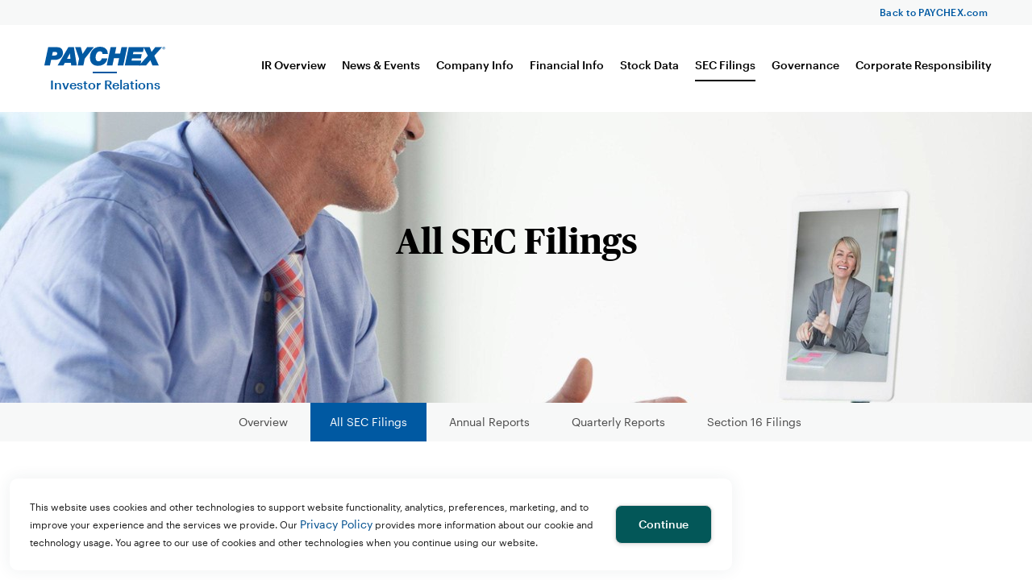

--- FILE ---
content_type: text/html; charset=UTF-8
request_url: https://investor.paychex.com/sec-filings/all-sec-filings?page=121
body_size: 6084
content:
<!DOCTYPE html>
<html lang="en">
    <head>
    
        <meta charset="utf-8">
        <meta http-equiv="x-ua-compatible" content="ie=edge">
        

        <base href="https://investor.paychex.com" />
            <link rel="alternate" type="application/rss+xml" title="Paychex, Inc. - Recent News" href="https://investor.paychex.com/news-events/press-releases/rss" />
            
        <title>All SEC Filings :: Paychex, Inc. (PAYX)</title>
        
        
    <link rel="canonical" href="https://investor.paychex.com/sec-filings/all-sec-filings?page=121">
    <meta property="og:url" content="https://investor.paychex.com/sec-filings/all-sec-filings?page=121">


    <meta property="og:site_name" content="Paychex, Inc.">
    <meta property="og:title" content="All SEC Filings">
    <meta property="og:type" content="website">
    
    <meta property="og:image" content="https://d1io3yog0oux5.cloudfront.net/_216f614c77566aacc5f5970920ed73d7/paychex/db/874/6994/social_image_resized.jpg">
    <meta name="twitter:card" content="summary_large_image">




<script type="application/ld+json">
	{"@context":"http:\/\/schema.org","@type":"Corporation","name":"Paychex, Inc.","address":{"@type":"PostalAddress","streetAddress":"911 Panorama Trail South ","addressLocality":"Rochester, NY","postalCode":"14625","addressCountry":""},"legalName":"Paychex, Inc.","description":null,"tickerSymbol":": PAYX","url":"https:\/\/investor.paychex.com","logo":"https:\/\/d1io3yog0oux5.cloudfront.net\/_216f614c77566aacc5f5970920ed73d7\/paychex\/logo.png","image":"https:\/\/d1io3yog0oux5.cloudfront.net\/_216f614c77566aacc5f5970920ed73d7\/paychex\/db\/874\/6994\/social_image_resized.jpg","sameAs":[]}</script>        <meta name="viewport" content="initial-scale=1.0, width=device-width">
                
                <link href="https://fonts.googleapis.com/icon?family=Material+Icons" rel="stylesheet">
        
                    <link href="https://d1io3yog0oux5.cloudfront.net/_216f614c77566aacc5f5970920ed73d7/paychex/files/theme/css/ir.stockpr.css" rel="stylesheet" type="text/css" media="screen" />
            <link rel="stylesheet" href="https://d1io3yog0oux5.cloudfront.net/_216f614c77566aacc5f5970920ed73d7/paychex/files/theme/css/style.css">
                
                <link rel="shortcut icon" href="https://d1io3yog0oux5.cloudfront.net/_216f614c77566aacc5f5970920ed73d7/paychex/files/theme/images/favicons/logo-paychex-iphone-beige.png">
        <meta name="theme-color" content="#ffffff">  
    
        <!-- IrwinIQ Tag Manager -->
<script>
  (function(w,d){
    var _mtm = w._mtm = w._mtm || [];
    _mtm.push({'mtm.startTime': (new Date().getTime()), 'event': 'mtm.Start'});
    var g=d.createElement('script'), s=d.getElementsByTagName('script')[0];
    g.async=true; g.src='https://analytics.imirwin.com/js/container_WTxtAJcN.js'; s.parentNode.insertBefore(g,s);
  })(window, document);
</script>
<!-- End IrwinIQ Tag Manager -->        <!-- Google Tag Manager -->
<script>(function(w,d,s,l,i){w[l]=w[l]||[];w[l].push({'gtm.start':
new Date().getTime(),event:'gtm.js'});var f=d.getElementsByTagName(s)[0],
j=d.createElement(s),dl=l!='dataLayer'?'&l='+l:'';j.async=true;j.src=
'https://www.googletagmanager.com/gtm.js?id='+i+dl;f.parentNode.insertBefore(j,f);
})(window,document,'script','dataLayer','GTM-9S6G');</script>
<!-- End Google Tag Manager -->    </head>    <body class="pg-107632 page-type-sec-filings pg-sec-filings-all-sec-filings has-sub-nav">
        <div class="general-wrapper">
    	<!-- Google Tag Manager (noscript) -->
<noscript><iframe src="https://www.googletagmanager.com/ns.html?id=GTM-9S6G"
height="0" width="0" style="display:none;visibility:hidden"></iframe></noscript>
<!-- End Google Tag Manager (noscript) --><header class="affixed">
    
<div class="zero-nav hidden-sm hidden-xs">
	<div class="container">
		<div class="zero-nav-links">
                    <a href="https://www.paychex.com/" target="_blank">Back to PAYCHEX.com</a>
        		</div>
	</div>
</div>

    <div class="container">
		<div class="logo">
	        <a href="https://www.paychex.com/">
	            <img src="https://d1io3yog0oux5.cloudfront.net/_216f614c77566aacc5f5970920ed73d7/paychex/files/theme/images/logo.svg" 
                width="150"
                height="28"
                alt="Paychex, Inc.">
           </a>
           <a href="/" class="ir-link">Investor Relations</a>
		</div>
        <a class="visible-xs visible-sm mobile-nav-trigger" id="showRight">
            <div class="meat"></div>
            <div class="meat"></div>
            <div class="meat"></div>
        </a>
		<nav class="cbp-spmenu cbp-spmenu-vertical cbp-spmenu-right main-nav" id="mobile-nav">
			<ul class="main-menu">
    <li class="sr-only"><a href="/">Investors</a></li>
        <li class="" data-submenu-id="submenu-overview">
        <a href="/" >IR Overview</a>
            </li>
        <li class="has-children" data-submenu-id="submenu-news-events">
        <a href="/news-events" >News &amp; Events</a>
                    <ul id="submenu-news-events">
                                    <li class="">
                        <a href="/news-events" >Overview</a>
                    </li>
                                    <li class="">
                        <a href="/news-events/press-releases" >Press Releases</a>
                    </li>
                                    <li class="">
                        <a href="/news-events/presentations" >Presentations</a>
                    </li>
                                    <li class="">
                        <a href="/news-events/ir-calendar" >IR Calendar</a>
                    </li>
                                    <li class="">
                        <a href="/news-events/annual-meeting" >Annual Meeting</a>
                    </li>
                                    <li class="">
                        <a href="/news-events/email-alerts" >Email Alerts</a>
                    </li>
                            </ul>
            </li>
        <li class="has-children" data-submenu-id="submenu-company-information">
        <a href="/company-information" >Company Info</a>
                    <ul id="submenu-company-information">
                                    <li class="">
                        <a href="/company-information" >Overview</a>
                    </li>
                                    <li class="">
                        <a href="https://www.paychex.com/newsroom/executive-bios" >Management Team</a>
                    </li>
                                    <li class="">
                        <a href="/company-information/contacts" >Contacts</a>
                    </li>
                                    <li class="">
                        <a href="/company-information/faq" >FAQ</a>
                    </li>
                            </ul>
            </li>
        <li class="has-children" data-submenu-id="submenu-financial-information">
        <a href="/financial-information" >Financial Info</a>
                    <ul id="submenu-financial-information">
                                    <li class="">
                        <a href="/financial-information" >Overview</a>
                    </li>
                                    <li class="">
                        <a href="/financial-information/financial-results" >Financial Results</a>
                    </li>
                                    <li class="">
                        <a href="/financial-information/annual-reports-proxies" >Annual Reports & Proxies</a>
                    </li>
                                    <li class="">
                        <a href="/financial-information/income-statement" >Income Statement</a>
                    </li>
                                    <li class="">
                        <a href="/financial-information/balance-sheet" >Balance Sheet</a>
                    </li>
                                    <li class="">
                        <a href="/financial-information/cash-flow" >Cash Flow</a>
                    </li>
                            </ul>
            </li>
        <li class="has-children" data-submenu-id="submenu-stock-data">
        <a href="/stock-data" >Stock Data</a>
                    <ul id="submenu-stock-data">
                                    <li class="">
                        <a href="/stock-data/quote" >Quote</a>
                    </li>
                                    <li class="">
                        <a href="/stock-data/charts" >Charts</a>
                    </li>
                                    <li class="">
                        <a href="/stock-data/historical-data" >Historical Data</a>
                    </li>
                                    <li class="">
                        <a href="/stock-data/stock-split-history" >Stock Split History</a>
                    </li>
                                    <li class="">
                        <a href="/stock-data/investors-choice" >Investors Choice</a>
                    </li>
                                    <li class="">
                        <a href="/stock-data/dividend-history" >Dividend History</a>
                    </li>
                                    <li class="">
                        <a href="/stock-data/analyst-coverage" >Analyst Coverage</a>
                    </li>
                            </ul>
            </li>
        <li class="has-children active" data-submenu-id="submenu-sec-filings">
        <a href="/sec-filings" >SEC Filings</a>
                    <ul id="submenu-sec-filings">
                                    <li class="">
                        <a href="/sec-filings" >Overview</a>
                    </li>
                                    <li class="active active-landing">
                        <a href="/sec-filings/all-sec-filings" >All SEC Filings</a>
                    </li>
                                    <li class="">
                        <a href="/sec-filings/annual-reports" >Annual Reports</a>
                    </li>
                                    <li class="">
                        <a href="/sec-filings/quarterly-reports" >Quarterly Reports</a>
                    </li>
                                    <li class="">
                        <a href="/sec-filings/section-16-filings" >Section 16 Filings</a>
                    </li>
                            </ul>
            </li>
        <li class="has-children" data-submenu-id="submenu-corporate-governance">
        <a href="/corporate-governance" >Governance</a>
                    <ul id="submenu-corporate-governance">
                                    <li class="">
                        <a href="/corporate-governance" >Overview</a>
                    </li>
                                    <li class="">
                        <a href="/corporate-governance/board-of-directors" >Board of Directors</a>
                    </li>
                                    <li class="">
                        <a href="/corporate-governance/board-committees" >Board Committees</a>
                    </li>
                                    <li class="">
                        <a href="/corporate-governance/governance-documents" >Governance Documents</a>
                    </li>
                            </ul>
            </li>
        <li class="" data-submenu-id="submenu-corporate-responsibility">
        <a href="https://www.paychex.com/corporate/corporate-responsibility" >Corporate Responsibility</a>
            </li>
            <li class="visible-sm visible-xs"><a href="https://www.paychex.com/" target="_blank">Back to PAYCHEX.com</a></li>
</ul>		</nav>
    </div>
</header>
<div class="page-banner dark no-dark" style="background: url(https://d1io3yog0oux5.cloudfront.net/_216f614c77566aacc5f5970920ed73d7/paychex/db/921/7453/image_resized.jpg);background-position: 50% 50%;background-repeat: no-repeat;background-size: cover;background-color: #333;">
	<div class="container">
        <div class="vertical-align">
    		<div class="wrapper">
    		    <div class="row">
    		        <div class="col-md-8 col-md-offset-2">
    		            <div class="text">
    		                                        <h1>All SEC Filings</h1>   
                            
                                                                	    </div>
                    </div>
                </div>
    		</div>
    	</div>
    </div>
</div><nav class="sub-navigation-wrapper">
    <div class="sub-navigation affixed">
    	<div class="container">
            <a class="visible-xs visible-sm mobile-sub-nav-trigger collapsed" data-toggle="collapse" data-target="#sub-navigation">
                <div class="trigger-container">
            		<div class="meat"></div>
              		<div class="meat"></div>
              		<div class="meat"></div>
              	</div>
            	SEC Filings            </a>
            <nav class="collapse sb-nav clearfix"  id="sub-navigation">
                <h3>SEC Filings</h3>
                <ul>
                                            <li class="">
                            <a href="/sec-filings" >Overview</a>
                        	                		</li>
                	                        <li class="active active-landing">
                            <a href="/sec-filings/all-sec-filings" >All SEC Filings</a>
                        	                		</li>
                	                        <li class="">
                            <a href="/sec-filings/annual-reports" >Annual Reports</a>
                        	                		</li>
                	                        <li class="">
                            <a href="/sec-filings/quarterly-reports" >Quarterly Reports</a>
                        	                		</li>
                	                        <li class="">
                            <a href="/sec-filings/section-16-filings" >Section 16 Filings</a>
                        	                		</li>
                	                </ul>
            </nav>
        </div>
    </div>
</nav>                
            <div class="container">
                <div class="row">
                                                    <main class="col-md-8 col-md-offset-2 clearfix">
                        <div class="main-content ">
                            <form action="https://investor.paychex.com/sec-filings/all-sec-filings" id="sec-filing-filter">
    <div class="row">
        <div class="col-xs-12 col-sm-6 col-md-6 col-lg-4">
            <label for="form_type">Filing Type:</label>
           <select class="selectpicker" name="form_type" id="form_type" title="Filter by Filing Type" data-style="main-select">
                    <option value="">View All</option>
                                            <option value="10-K">10-K</option>
                                            <option value="10-K/A">10-K/A</option>
                                            <option value="10-Q">10-Q</option>
                                            <option value="10-Q/A">10-Q/A</option>
                                            <option value="11-K">11-K</option>
                                            <option value="144">144</option>
                                            <option value="144/A">144/A</option>
                                            <option value="3">3</option>
                                            <option value="3/A">3/A</option>
                                            <option value="4">4</option>
                                            <option value="4/A">4/A</option>
                                            <option value="424B2">424B2</option>
                                            <option value="424B3">424B3</option>
                                            <option value="424B7">424B7</option>
                                            <option value="5">5</option>
                                            <option value="8-K">8-K</option>
                                            <option value="8-K/A">8-K/A</option>
                                            <option value="ARS">ARS</option>
                                            <option value="CORRESP">CORRESP</option>
                                            <option value="DEF 14A">DEF 14A</option>
                                            <option value="DEFA14A">DEFA14A</option>
                                            <option value="FWP">FWP</option>
                                            <option value="NO ACT">NO ACT</option>
                                            <option value="POS AM">POS AM</option>
                                            <option value="PRE 14A">PRE 14A</option>
                                            <option value="S-3">S-3</option>
                                            <option value="S-3/A">S-3/A</option>
                                            <option value="S-3ASR">S-3ASR</option>
                                            <option value="S-4">S-4</option>
                                            <option value="S-4/A">S-4/A</option>
                                            <option value="S-8">S-8</option>
                                            <option value="S-8 POS">S-8 POS</option>
                                            <option value="SC 13G">SC 13G</option>
                                            <option value="SC 13G/A">SC 13G/A</option>
                                            <option value="SCHEDULE 13G/A">SCHEDULE 13G/A</option>
                                            <option value="UPLOAD">UPLOAD</option>
                                </select>
        </div>
        <div class="col-xs-12 col-sm-6 col-md-6 col-lg-4">
            <label for="year">Year:</label>
            <select class="selectpicker" name="year" id="year" title="Filter by Year" data-style="main-select">
                <option value="">View All</option>
                                    <option >2026</option>
                                    <option >2025</option>
                                    <option >2024</option>
                                    <option >2023</option>
                                    <option >2022</option>
                                    <option >2021</option>
                                    <option >2020</option>
                                    <option >2019</option>
                                    <option >2018</option>
                                    <option >2017</option>
                                    <option >2016</option>
                                    <option >2015</option>
                                    <option >2014</option>
                                    <option >2013</option>
                                    <option >2012</option>
                                    <option >2011</option>
                                    <option >2010</option>
                                    <option >2009</option>
                                    <option >2008</option>
                                    <option >2007</option>
                                    <option >2006</option>
                                    <option >2005</option>
                                    <option >2004</option>
                                    <option >2003</option>
                                    <option >2002</option>
                                    <option >2001</option>
                                    <option >2000</option>
                                    <option >1999</option>
                                    <option >1998</option>
                                    <option >1997</option>
                                    <option >1996</option>
                                    <option >1995</option>
                            </select>
        </div>
    </div>
</form>

<table class="content-table spr-ir-sec-filings">
    <thead>
        <tr>
            <th class="spr-sec-date">Date</th>
            <th class="spr-sec-form">Form</th>
            <th class="spr-sec-desc">Description</th>
            <th class="spr-sec-view-pdf">PDF</th> 
            <th class="spr-sec-view-docs">XBRL</th> 
            <th class="spr-sec-pages">Pages</th>
        </tr>
    </thead>
    <tbody>
                                    <tr>
  <td class="spr-sec-date">07/17/07</td>
  <td class="spr-sec-form">
    <a
        href="/sec-filings/all-sec-filings/content/0001209191-07-042878/doc4.html"
        class="fancybox fancybox.iframe"
        data-fancybox="#document-3417-0001209191-07-042878"
    >4</a>    
  </td>
  <td class="spr-sec-desc">
    <a
        href="/sec-filings/all-sec-filings/content/0001209191-07-042878/doc4.html"
        class="fancybox fancybox.iframe doc-title"
        data-fancybox="#document-3417-0001209191-07-042878"
    >Statement of changes in beneficial ownership of securities</a>   
      </td>
  <td class="spr-sec-view-pdf">
    <a href="https://investor.paychex.com/sec-filings/all-sec-filings/content/0001209191-07-042878/0001209191-07-042878.pdf" target="_blank" title="PDF"><img src="https://d1io3yog0oux5.cloudfront.net/_216f614c77566aacc5f5970920ed73d7/paychex/files/theme/images/document-pdf-text.png" alt="PDF" /></a>  
  </td>
  <td class="spr-sec-view-docs">
      </td>
  <td class="spr-sec-pages">2</td>
</tr>                            <tr>
  <td class="spr-sec-date">07/17/07</td>
  <td class="spr-sec-form">
    <a
        href="/sec-filings/all-sec-filings/content/0001209191-07-042877/doc4.html"
        class="fancybox fancybox.iframe"
        data-fancybox="#document-3416-0001209191-07-042877"
    >4</a>    
  </td>
  <td class="spr-sec-desc">
    <a
        href="/sec-filings/all-sec-filings/content/0001209191-07-042877/doc4.html"
        class="fancybox fancybox.iframe doc-title"
        data-fancybox="#document-3416-0001209191-07-042877"
    >Statement of changes in beneficial ownership of securities</a>   
      </td>
  <td class="spr-sec-view-pdf">
    <a href="https://investor.paychex.com/sec-filings/all-sec-filings/content/0001209191-07-042877/0001209191-07-042877.pdf" target="_blank" title="PDF"><img src="https://d1io3yog0oux5.cloudfront.net/_216f614c77566aacc5f5970920ed73d7/paychex/files/theme/images/document-pdf-text.png" alt="PDF" /></a>  
  </td>
  <td class="spr-sec-view-docs">
      </td>
  <td class="spr-sec-pages">2</td>
</tr>                            <tr>
  <td class="spr-sec-date">07/17/07</td>
  <td class="spr-sec-form">
    <a
        href="/sec-filings/all-sec-filings/content/0001209191-07-042876/doc4.html"
        class="fancybox fancybox.iframe"
        data-fancybox="#document-3415-0001209191-07-042876"
    >4</a>    
  </td>
  <td class="spr-sec-desc">
    <a
        href="/sec-filings/all-sec-filings/content/0001209191-07-042876/doc4.html"
        class="fancybox fancybox.iframe doc-title"
        data-fancybox="#document-3415-0001209191-07-042876"
    >Statement of changes in beneficial ownership of securities</a>   
      </td>
  <td class="spr-sec-view-pdf">
    <a href="https://investor.paychex.com/sec-filings/all-sec-filings/content/0001209191-07-042876/0001209191-07-042876.pdf" target="_blank" title="PDF"><img src="https://d1io3yog0oux5.cloudfront.net/_216f614c77566aacc5f5970920ed73d7/paychex/files/theme/images/document-pdf-text.png" alt="PDF" /></a>  
  </td>
  <td class="spr-sec-view-docs">
      </td>
  <td class="spr-sec-pages">2</td>
</tr>                            <tr>
  <td class="spr-sec-date">07/17/07</td>
  <td class="spr-sec-form">
    <a
        href="/sec-filings/all-sec-filings/content/0001209191-07-042875/doc4.html"
        class="fancybox fancybox.iframe"
        data-fancybox="#document-3414-0001209191-07-042875"
    >4</a>    
  </td>
  <td class="spr-sec-desc">
    <a
        href="/sec-filings/all-sec-filings/content/0001209191-07-042875/doc4.html"
        class="fancybox fancybox.iframe doc-title"
        data-fancybox="#document-3414-0001209191-07-042875"
    >Statement of changes in beneficial ownership of securities</a>   
      </td>
  <td class="spr-sec-view-pdf">
    <a href="https://investor.paychex.com/sec-filings/all-sec-filings/content/0001209191-07-042875/0001209191-07-042875.pdf" target="_blank" title="PDF"><img src="https://d1io3yog0oux5.cloudfront.net/_216f614c77566aacc5f5970920ed73d7/paychex/files/theme/images/document-pdf-text.png" alt="PDF" /></a>  
  </td>
  <td class="spr-sec-view-docs">
      </td>
  <td class="spr-sec-pages">2</td>
</tr>                            <tr>
  <td class="spr-sec-date">07/17/07</td>
  <td class="spr-sec-form">
    <a
        href="/sec-filings/all-sec-filings/content/0001209191-07-042874/doc4.html"
        class="fancybox fancybox.iframe"
        data-fancybox="#document-3413-0001209191-07-042874"
    >4</a>    
  </td>
  <td class="spr-sec-desc">
    <a
        href="/sec-filings/all-sec-filings/content/0001209191-07-042874/doc4.html"
        class="fancybox fancybox.iframe doc-title"
        data-fancybox="#document-3413-0001209191-07-042874"
    >Statement of changes in beneficial ownership of securities</a>   
      </td>
  <td class="spr-sec-view-pdf">
    <a href="https://investor.paychex.com/sec-filings/all-sec-filings/content/0001209191-07-042874/0001209191-07-042874.pdf" target="_blank" title="PDF"><img src="https://d1io3yog0oux5.cloudfront.net/_216f614c77566aacc5f5970920ed73d7/paychex/files/theme/images/document-pdf-text.png" alt="PDF" /></a>  
  </td>
  <td class="spr-sec-view-docs">
      </td>
  <td class="spr-sec-pages">2</td>
</tr>                            <tr>
  <td class="spr-sec-date">07/17/07</td>
  <td class="spr-sec-form">
    <a
        href="/sec-filings/all-sec-filings/content/0001209191-07-042873/doc4.html"
        class="fancybox fancybox.iframe"
        data-fancybox="#document-3412-0001209191-07-042873"
    >4</a>    
  </td>
  <td class="spr-sec-desc">
    <a
        href="/sec-filings/all-sec-filings/content/0001209191-07-042873/doc4.html"
        class="fancybox fancybox.iframe doc-title"
        data-fancybox="#document-3412-0001209191-07-042873"
    >Statement of changes in beneficial ownership of securities</a>   
      </td>
  <td class="spr-sec-view-pdf">
    <a href="https://investor.paychex.com/sec-filings/all-sec-filings/content/0001209191-07-042873/0001209191-07-042873.pdf" target="_blank" title="PDF"><img src="https://d1io3yog0oux5.cloudfront.net/_216f614c77566aacc5f5970920ed73d7/paychex/files/theme/images/document-pdf-text.png" alt="PDF" /></a>  
  </td>
  <td class="spr-sec-view-docs">
      </td>
  <td class="spr-sec-pages">2</td>
</tr>                            <tr>
  <td class="spr-sec-date">07/17/07</td>
  <td class="spr-sec-form">
    <a
        href="/sec-filings/all-sec-filings/content/0001209191-07-042871/doc4.html"
        class="fancybox fancybox.iframe"
        data-fancybox="#document-3411-0001209191-07-042871"
    >4</a>    
  </td>
  <td class="spr-sec-desc">
    <a
        href="/sec-filings/all-sec-filings/content/0001209191-07-042871/doc4.html"
        class="fancybox fancybox.iframe doc-title"
        data-fancybox="#document-3411-0001209191-07-042871"
    >Statement of changes in beneficial ownership of securities</a>   
      </td>
  <td class="spr-sec-view-pdf">
    <a href="https://investor.paychex.com/sec-filings/all-sec-filings/content/0001209191-07-042871/0001209191-07-042871.pdf" target="_blank" title="PDF"><img src="https://d1io3yog0oux5.cloudfront.net/_216f614c77566aacc5f5970920ed73d7/paychex/files/theme/images/document-pdf-text.png" alt="PDF" /></a>  
  </td>
  <td class="spr-sec-view-docs">
      </td>
  <td class="spr-sec-pages">2</td>
</tr>                            <tr>
  <td class="spr-sec-date">07/17/07</td>
  <td class="spr-sec-form">
    <a
        href="/sec-filings/all-sec-filings/content/0001209191-07-042868/doc4.html"
        class="fancybox fancybox.iframe"
        data-fancybox="#document-3410-0001209191-07-042868"
    >4</a>    
  </td>
  <td class="spr-sec-desc">
    <a
        href="/sec-filings/all-sec-filings/content/0001209191-07-042868/doc4.html"
        class="fancybox fancybox.iframe doc-title"
        data-fancybox="#document-3410-0001209191-07-042868"
    >Statement of changes in beneficial ownership of securities</a>   
      </td>
  <td class="spr-sec-view-pdf">
    <a href="https://investor.paychex.com/sec-filings/all-sec-filings/content/0001209191-07-042868/0001209191-07-042868.pdf" target="_blank" title="PDF"><img src="https://d1io3yog0oux5.cloudfront.net/_216f614c77566aacc5f5970920ed73d7/paychex/files/theme/images/document-pdf-text.png" alt="PDF" /></a>  
  </td>
  <td class="spr-sec-view-docs">
      </td>
  <td class="spr-sec-pages">2</td>
</tr>                            <tr>
  <td class="spr-sec-date">07/17/07</td>
  <td class="spr-sec-form">
    <a
        href="/sec-filings/all-sec-filings/content/0001209191-07-042863/doc4.html"
        class="fancybox fancybox.iframe"
        data-fancybox="#document-3409-0001209191-07-042863"
    >4</a>    
  </td>
  <td class="spr-sec-desc">
    <a
        href="/sec-filings/all-sec-filings/content/0001209191-07-042863/doc4.html"
        class="fancybox fancybox.iframe doc-title"
        data-fancybox="#document-3409-0001209191-07-042863"
    >Statement of changes in beneficial ownership of securities</a>   
      </td>
  <td class="spr-sec-view-pdf">
    <a href="https://investor.paychex.com/sec-filings/all-sec-filings/content/0001209191-07-042863/0001209191-07-042863.pdf" target="_blank" title="PDF"><img src="https://d1io3yog0oux5.cloudfront.net/_216f614c77566aacc5f5970920ed73d7/paychex/files/theme/images/document-pdf-text.png" alt="PDF" /></a>  
  </td>
  <td class="spr-sec-view-docs">
      </td>
  <td class="spr-sec-pages">2</td>
</tr>                            <tr>
  <td class="spr-sec-date">07/12/07</td>
  <td class="spr-sec-form">
    <a
        href="/sec-filings/all-sec-filings/content/0001209191-07-042160/doc5.html"
        class="fancybox fancybox.iframe"
        data-fancybox="#document-3408-0001209191-07-042160"
    >5</a>    
  </td>
  <td class="spr-sec-desc">
    <a
        href="/sec-filings/all-sec-filings/content/0001209191-07-042160/doc5.html"
        class="fancybox fancybox.iframe doc-title"
        data-fancybox="#document-3408-0001209191-07-042160"
    >Annual statement of changes in beneficial ownership of securities</a>   
      </td>
  <td class="spr-sec-view-pdf">
    <a href="https://investor.paychex.com/sec-filings/all-sec-filings/content/0001209191-07-042160/0001209191-07-042160.pdf" target="_blank" title="PDF"><img src="https://d1io3yog0oux5.cloudfront.net/_216f614c77566aacc5f5970920ed73d7/paychex/files/theme/images/document-pdf-text.png" alt="PDF" /></a>  
  </td>
  <td class="spr-sec-view-docs">
      </td>
  <td class="spr-sec-pages">2</td>
</tr>                        </tbody>
</table>

<div class="rss-icon">
    <a href="https://investor.paychex.com/sec-filings/all-sec-filings/rss" target="_blank"><img src="https://d1io3yog0oux5.cloudfront.net/_216f614c77566aacc5f5970920ed73d7/paychex/files/theme/images/rssfeed.gif" alt="RSS" /></a>
</div>

<div class="pagination-wrapper">
        
    <ul class="pagination">

                    <li><a href="https://investor.paychex.com/sec-filings/all-sec-filings?page=120"><span class="glyphicon glyphicon-menu-left"><span class="sr-only">Previous</span></span></a></li>
                

                    <li><a href="https://investor.paychex.com/sec-filings/all-sec-filings?page=1">1&hellip;</a></li>
                
                            <li class=""><a href="https://investor.paychex.com/sec-filings/all-sec-filings?page=116">116</a></li>
                                <li class=""><a href="https://investor.paychex.com/sec-filings/all-sec-filings?page=117">117</a></li>
                                <li class=""><a href="https://investor.paychex.com/sec-filings/all-sec-filings?page=118">118</a></li>
                                <li class=""><a href="https://investor.paychex.com/sec-filings/all-sec-filings?page=119">119</a></li>
                                <li class=""><a href="https://investor.paychex.com/sec-filings/all-sec-filings?page=120">120</a></li>
                                <li class="active"><a href="https://investor.paychex.com/sec-filings/all-sec-filings?page=121">121</a></li>
                                <li class=""><a href="https://investor.paychex.com/sec-filings/all-sec-filings?page=122">122</a></li>
                                <li class=""><a href="https://investor.paychex.com/sec-filings/all-sec-filings?page=123">123</a></li>
                                <li class=""><a href="https://investor.paychex.com/sec-filings/all-sec-filings?page=124">124</a></li>
                                <li class=""><a href="https://investor.paychex.com/sec-filings/all-sec-filings?page=125">125</a></li>
                            
                    <li><a href="https://investor.paychex.com/sec-filings/all-sec-filings?page=160">&hellip;160</a></li>
                
                    <li><a href="https://investor.paychex.com/sec-filings/all-sec-filings?page=122"><span class="glyphicon glyphicon-menu-right"><span class="sr-only">Next</span></span></a></li>
                
    </ul>

</div>
<div class="clear"></div>                        </div>
                    </main>
                                </div>
            </div><!-- //container-->
        
<div class="module-quick-links">
    <ul>
        <li><a href="/news-events/email-alerts" class="email">Email Alerts</a></li>
        <li><a href="/company-information/contacts" class="contacts">Contacts</a></li>
        <li><a href="https://investor.paychex.com/news-events/press-releases/rss" class="rss" target="_blank">RSS News Feed</a></li>
    </ul>
</div>
<footer >
    <div class="footer-main">
        <div class="container">
            <div class="flex-row footer-row">
                <div class="flex-item">
                    <div class="footer-navigation">
    <ul>
        <li class="navigation-main"><a href="/" >IR Overview</a></li>
            </ul>
    <ul>
        <li class="navigation-main"><a href="/news-events" >News &amp; Events</a></li>
                        <li><a href="/news-events" >Overview</a></li>
                <li><a href="/news-events/press-releases" >Press Releases</a></li>
                <li><a href="/news-events/presentations" >Presentations</a></li>
                <li><a href="/news-events/ir-calendar" >IR Calendar</a></li>
                <li><a href="/news-events/annual-meeting" >Annual Meeting</a></li>
                <li><a href="/news-events/email-alerts" >Email Alerts</a></li>
                    </ul>
    <ul>
        <li class="navigation-main"><a href="/company-information" >Company Info</a></li>
                        <li><a href="/company-information" >Overview</a></li>
                <li><a href="https://www.paychex.com/newsroom/executive-bios" >Management Team</a></li>
                <li><a href="/company-information/contacts" >Contacts</a></li>
                <li><a href="/company-information/faq" >FAQ</a></li>
                    </ul>
    <ul>
        <li class="navigation-main"><a href="/financial-information" >Financial Info</a></li>
                        <li><a href="/financial-information" >Overview</a></li>
                <li><a href="/financial-information/financial-results" >Financial Results</a></li>
                <li><a href="/financial-information/annual-reports-proxies" >Annual Reports & Proxies</a></li>
                <li><a href="/financial-information/income-statement" >Income Statement</a></li>
                <li><a href="/financial-information/balance-sheet" >Balance Sheet</a></li>
                <li><a href="/financial-information/cash-flow" >Cash Flow</a></li>
                    </ul>
    <ul>
        <li class="navigation-main"><a href="/stock-data" >Stock Data</a></li>
                        <li><a href="/stock-data/quote" >Quote</a></li>
                <li><a href="/stock-data/charts" >Charts</a></li>
                <li><a href="/stock-data/historical-data" >Historical Data</a></li>
                <li><a href="/stock-data/stock-split-history" >Stock Split History</a></li>
                <li><a href="/stock-data/investors-choice" >Investors Choice</a></li>
                <li><a href="/stock-data/dividend-history" >Dividend History</a></li>
                <li><a href="/stock-data/analyst-coverage" >Analyst Coverage</a></li>
                    </ul>
    <ul>
        <li class="navigation-main"><a href="/sec-filings" >SEC Filings</a></li>
                        <li><a href="/sec-filings" >Overview</a></li>
                <li><a href="/sec-filings/all-sec-filings" >All SEC Filings</a></li>
                <li><a href="/sec-filings/annual-reports" >Annual Reports</a></li>
                <li><a href="/sec-filings/quarterly-reports" >Quarterly Reports</a></li>
                <li><a href="/sec-filings/section-16-filings" >Section 16 Filings</a></li>
                    </ul>
    <ul>
        <li class="navigation-main"><a href="/corporate-governance" >Governance</a></li>
                        <li><a href="/corporate-governance" >Overview</a></li>
                <li><a href="/corporate-governance/board-of-directors" >Board of Directors</a></li>
                <li><a href="/corporate-governance/board-committees" >Board Committees</a></li>
                <li><a href="/corporate-governance/governance-documents" >Governance Documents</a></li>
                    </ul>
    <ul>
        <li class="navigation-main"><a href="https://www.paychex.com/corporate/corporate-responsibility" >Corporate Responsibility</a></li>
            </ul>
</div>                </div>
                <div class="flex-item">
                    <div class="footer-logo">
                        <a href="https://www.paychex.com">
            	            <img src="https://d1io3yog0oux5.cloudfront.net/_216f614c77566aacc5f5970920ed73d7/paychex/files/theme/images/logo-footer.svg" width="168" height="43" alt="Paychex, Inc.">
                       </a>
                    </div>
                    <div class="copyright">
                        &copy; 2026 <a href="https://www.paychex.com">Paychex, Inc.</a> All Rights Reserved.
                    </div>
                    <div class="footer-social">
                        <a href="http://www.facebook.com/Paychex">
                            <span class="sr-only">Facebook</span>
                            <svg xmlns="http://www.w3.org/2000/svg" viewBox="0 0 320 512">
                                <path d="M279.14 288l14.22-92.66h-88.91v-60.13c0-25.35 12.42-50.06 52.24-50.06h40.42V6.26S260.43 0 225.36 0c-73.22 0-121.08 44.38-121.08 124.72v70.62H22.89V288h81.39v224h100.17V288z"/>
                            </svg>
                        </a>
                        <a href="https://twitter.com/Paychex">
                            <span class="sr-only">Twitter</span>
                            <svg xmlns="http://www.w3.org/2000/svg" viewBox="0 0 512 512">
                                <path d="M459.37 151.716c.325 4.548.325 9.097.325 13.645 0 138.72-105.583 298.558-298.558 298.558-59.452 0-114.68-17.219-161.137-47.106 8.447.974 16.568 1.299 25.34 1.299 49.055 0 94.213-16.568 130.274-44.832-46.132-.975-84.792-31.188-98.112-72.772 6.498.974 12.995 1.624 19.818 1.624 9.421 0 18.843-1.3 27.614-3.573-48.081-9.747-84.143-51.98-84.143-102.985v-1.299c13.969 7.797 30.214 12.67 47.431 13.319-28.264-18.843-46.781-51.005-46.781-87.391 0-19.492 5.197-37.36 14.294-52.954 51.655 63.675 129.3 105.258 216.365 109.807-1.624-7.797-2.599-15.918-2.599-24.04 0-57.828 46.782-104.934 104.934-104.934 30.213 0 57.502 12.67 76.67 33.137 23.715-4.548 46.456-13.32 66.599-25.34-7.798 24.366-24.366 44.833-46.132 57.827 21.117-2.273 41.584-8.122 60.426-16.243-14.292 20.791-32.161 39.308-52.628 54.253z"/>
                            </svg>
                        </a>
                        <a href="http://www.linkedin.com/company/paychex">
                            <span class="sr-only">Linkedin</span>
                            <svg xmlns="http://www.w3.org/2000/svg" viewBox="0 0 448 512">
                                <path d="M100.28 448H7.4V148.9h92.88zM53.79 108.1C24.09 108.1 0 83.5 0 53.8a53.79 53.79 0 0 1 107.58 0c0 29.7-24.1 54.3-53.79 54.3zM447.9 448h-92.68V302.4c0-34.7-.7-79.2-48.29-79.2-48.29 0-55.69 37.7-55.69 76.7V448h-92.78V148.9h89.08v40.8h1.3c12.4-23.5 42.69-48.3 87.88-48.3 94 0 111.28 61.9 111.28 142.3V448z"/>
                            </svg>
                        </a>
                        <a href="#">
                            <span class="sr-only">Instagram</span>
                            <svg xmlns="http://www.w3.org/2000/svg" viewBox="0 0 448 512">
                                <path d="M224.1 141c-63.6 0-114.9 51.3-114.9 114.9s51.3 114.9 114.9 114.9S339 319.5 339 255.9 287.7 141 224.1 141zm0 189.6c-41.1 0-74.7-33.5-74.7-74.7s33.5-74.7 74.7-74.7 74.7 33.5 74.7 74.7-33.6 74.7-74.7 74.7zm146.4-194.3c0 14.9-12 26.8-26.8 26.8-14.9 0-26.8-12-26.8-26.8s12-26.8 26.8-26.8 26.8 12 26.8 26.8zm76.1 27.2c-1.7-35.9-9.9-67.7-36.2-93.9-26.2-26.2-58-34.4-93.9-36.2-37-2.1-147.9-2.1-184.9 0-35.8 1.7-67.6 9.9-93.9 36.1s-34.4 58-36.2 93.9c-2.1 37-2.1 147.9 0 184.9 1.7 35.9 9.9 67.7 36.2 93.9s58 34.4 93.9 36.2c37 2.1 147.9 2.1 184.9 0 35.9-1.7 67.7-9.9 93.9-36.2 26.2-26.2 34.4-58 36.2-93.9 2.1-37 2.1-147.8 0-184.8zM398.8 388c-7.8 19.6-22.9 34.7-42.6 42.6-29.5 11.7-99.5 9-132.1 9s-102.7 2.6-132.1-9c-19.6-7.8-34.7-22.9-42.6-42.6-11.7-29.5-9-99.5-9-132.1s-2.6-102.7 9-132.1c7.8-19.6 22.9-34.7 42.6-42.6 29.5-11.7 99.5-9 132.1-9s102.7-2.6 132.1 9c19.6 7.8 34.7 22.9 42.6 42.6 11.7 29.5 9 99.5 9 132.1s2.7 102.7-9 132.1z"/>
                            </svg>
                        </a>
                    </div>
                </div>
            </div>
    	</div>
	</div>
	</footer>
<div class="dark" id="cookie-consent-banner">
    <div class="container-fluid">
        <div class="row justify-content-center align-items-center">
			<div class="col-lg-10">
				<div class="text">
                  <p>This website uses cookies and other technologies to support website functionality, analytics, preferences, marketing, and to improve your experience and the services we provide. Our <a href="https://www.paychex.com/corporate/security/privacy#ccpacookies">Privacy Policy</a> provides more information about our cookie and technology usage. You agree to our use of cookies and other technologies when you continue using our website.</p>
				</div>
			</div>
			<div class="col-lg-2">
				<button class="btn">Continue</button>
			</div>
        </div>
    </div>
</div><script id="companyVars" type="application/json">
{
    "hCaptchaSiteKey": "778a5748-d323-4b73-a06c-9625642de8bc"}
</script>

<script>
    var asset_url = 'https://d1io3yog0oux5.cloudfront.net/_216f614c77566aacc5f5970920ed73d7/paychex';
    var website_base_url = 'https://investor.paychex.com';
    var website_hostname = 'investor.paychex.com';
    var ir_base_url = '';
    var isQmod = false;
</script>
<script src="https://d1io3yog0oux5.cloudfront.net/_216f614c77566aacc5f5970920ed73d7/paychex/files/theme/js/_js/all.js"></script>



        </div><!-- //general-wrapper-->
    </body>
</html>


--- FILE ---
content_type: text/css
request_url: https://d1io3yog0oux5.cloudfront.net/_216f614c77566aacc5f5970920ed73d7/paychex/files/theme/css/ir.stockpr.css
body_size: 9575
content:
#qmDropDownWrapper{position:relative;margin:0;padding:0}#qmHeaderMenu{font:11px Tahoma, Arial, Helvetica, sans-serif;font-weight:normal;color:#000000;text-align:right;position:absolute;right:0;right:-7px;top:1.5em;top:1.8em}.qmDropDownLink{cursor:pointer;text-decoration:none;padding:2px}.qmDropDownLinkHover{cursor:pointer;text-decoration:none;padding:2px;background-color:#FFFFCC}.qmHeaderMenuDropDown{float:none;z-index:100;background:#ffffff;position:relative;width:178px;text-align:left;border:1px solid #999999;border-top:none;padding:2px}.qmDropDownHeader{font-weight:bold;text-decoration:none;cursor:default;padding:2px}.qmDropDownBody{overflow:auto;height:180px}.qm_button_trade_small{font-size:9px;font-family:tahoma,arial,helvetica}#qmDefaultButton a.qm_button_trade_small{border-top:1px solid #D4D0C8;border-left:1px solid #D4D0C8;border-bottom:1px solid #666666;border-right:1px solid #666666;cursor:pointer;padding:1px 0px;text-align:center;font:9px tahoma}#qmDefaultButton a.qm_button_trade_small:link,a.qm_button_trade_small:visited,a.qm_button_trade_small:hover{text-decoration:none;background:#D4D0C8;color:#000}#qmDefaultButton a.qm_button_trade_small:active{border-top:1px solid #666666;border-left:1px solid #666666;border-bottom:1px solid #D4D0C8;border-right:1px solid #D4D0C8;text-decoration:none;background:#D4D0C8;color:#000}.qm_messages{background-color:#FFCCCC;font:10px Tahoma, Arial, Helvetica, sans-serif;font-weight:bold;color:#000000;padding:2px 0px 2px 0px}.qm_main{background-color:#ffffff;font:11px Tahoma, Arial, Helvetica, sans-serif;font-weight:normal;border-color:#999999}.qm_inactivebutton{text-align:center;display:table-cell;background-color:#eeeeee;font:10px Tahoma, Arial, Helvetica, sans-serif;font-weight:normal;color:#000000;border:1px solid #aaaaaa;padding:3px;cursor:pointer;voice-family:"\"}\"";voice-family:inherit}.qm_activebutton{text-align:center;display:table-cell;background-color:#ffffff;font:10px Tahoma, Arial, Helvetica, sans-serif;font-weight:normal;color:#000000;border:1px solid #aaaaaa;padding:3px;cursor:pointer;voice-family:"\"}\"";voice-family:inherit}.qm_activebutton_with_subnav{text-align:center;display:table-cell;background-color:#ffffff;font:10px Tahoma, Arial, Helvetica, sans-serif;font-weight:normal;color:#000000;border-right:1px solid #aaaaaa;border-left:1px solid #aaaaaa;border-top:1px solid #aaaaaa;padding:3px;cursor:pointer;voice-family:"\"}\"";voice-family:inherit}.qm_subnav_inactivebutton{text-align:center;background-color:#ffffff;font:10px Tahoma, Arial, Helvetica, sans-serif;font-weight:normal;color:#000000;padding:3px;cursor:pointer;voice-family:"\"}\"";voice-family:inherit}.qm_subnav_activebutton{text-decoration:none;text-align:center;background-color:#ffffff;font:10px Tahoma, Arial, Helvetica, sans-serif;font-weight:bold;color:#000000;padding:3px;cursor:pointer;voice-family:"\"}\"";voice-family:inherit}.qm_subnav_heading_bar{background-color:#ffffff;padding:2px;font:12px Arial, sans-serif;font-weight:normal;border-bottom:1px solid #aaaaaa}.qm_border{border:1px solid #999999}.qm_heading_bar{background-color:#eeeeee;padding:2px;padding-left:5px;padding-right:5px;border:1px solid #999999;font:12px Arial, sans-serif;font-weight:normal}.qm_heading_link{font:11px Tahoma, Arial, Helvetica, sans-serif;color:#000000;font-weight:normal}.qm_heading_text{font:13px Tahoma, Arial, Helvetica, sans-serif;color:#000000;font-weight:bold}.qm_realtime_text{font:11px Tahoma, Arial, Helvetica, sans-serif;color:#008000;font-weight:bold;font-style:italic}.qm_nonrt_text{font:11px Tahoma, Arial, Helvetica, sans-serif;color:#465665;font-weight:bold;font-style:italic}.qm_cycle{background-color:#eeeeee;font:11px Tahoma, Arial, Helvetica, sans-serif;color:#000000;font-weight:normal;border-color:#999999}.qm_cycleup{background-color:#eeffee;font:11px Tahoma, Arial, Helvetica, sans-serif;color:#000000;font-weight:normal}.qm_cycledown{background-color:#ffeeee;font:11px Tahoma, Arial, Helvetica, sans-serif;color:#000000;font-weight:normal}.qm_options_in_money{background-color:#FFFFCC;font:11px Tahoma, Arial, Helvetica, sans-serif;color:#000000;font-weight:normal}.qm_hovertext{position:absolute;width:210px;border-top:1px solid #cccccc;border-left:1px solid #cccccc;border-right:1px solid #000000;border-bottom:1px solid #000000;background-color:#eeeeee;padding:3px;display:none;font:normal 11px arial;text-align:left;z-index:100}.qm_hoverword{text-decoration:underline;cursor:pointer;z-index:101}.qm_L2_cycle1{font:11px Tahoma, Arial, Helvetica, sans-serif;background-color:#FFFEEF;font-weight:normal;color:#000000}.qm_L2_cycle2{font:11px Tahoma, Arial, Helvetica, sans-serif;background-color:#F0F7DE;font-weight:normal;color:#000000}.qm_L2_cycle3{font:11px Tahoma, Arial, Helvetica, sans-serif;background-color:#F4F0E8;font-weight:normal;color:#000000}.qm_L2_cycle4{font:11px Tahoma, Arial, Helvetica, sans-serif;background-color:#E0E0F7;font-weight:normal;color:#000000}.qm_L2_cycle5{font:11px Tahoma, Arial, Helvetica, sans-serif;background-color:#F7F7F7;font-weight:normal;color:#000000}.qm_L2_cycle6{font:11px Tahoma, Arial, Helvetica, sans-serif;background-color:#F5E8E8;font-weight:normal;color:#000000}.qm_L2_cycle7{font:11px Tahoma, Arial, Helvetica, sans-serif;background-color:#F6EDDA;font-weight:normal;color:#000000}.qm_L2_cycle8{font:11px Tahoma, Arial, Helvetica, sans-serif;background-color:#DCEAEE;font-weight:normal;color:#000000}.qm_L2_cycle9{font:11px Tahoma, Arial, Helvetica, sans-serif;background-color:#E9E2F4;font-weight:normal;color:#000000}.qm_L2_cycle10{font:11px Tahoma, Arial, Helvetica, sans-serif;background-color:#EEF2FA;font-weight:normal;color:#000000}.qm_L2_cycle11{font:11px Tahoma, Arial, Helvetica, sans-serif;background-color:#E1E2FA;font-weight:normal;color:#000000}.qm_L2_cycle12{font:11px Tahoma, Arial, Helvetica, sans-serif;background-color:#EEFAE1;font-weight:normal;color:#000000}.qm_L2_cycle13{font:11px Tahoma, Arial, Helvetica, sans-serif;background-color:#EDFCFB;font-weight:normal;color:#000000}.qm_L2_cycle14{font:11px Tahoma, Arial, Helvetica, sans-serif;background-color:#FBEBE8;font-weight:normal;color:#000000}.qm_L2_cycle15{font:11px Tahoma, Arial, Helvetica, sans-serif;background-color:#EDEDED;font-weight:normal;color:#000000}.qm_L2_cycle16{font:11px Tahoma, Arial, Helvetica, sans-serif;background-color:#F6EDDA;font-weight:normal;color:#000000}.qm_input{font:11px Tahoma, Arial, Helvetica, sans-serif;font-weight:normal}.qm_maintext{font:11px Tahoma, Arial, Helvetica, sans-serif;color:#000000;font-weight:normal}.qm_maintext_bold{font:11px Tahoma, Arial, Helvetica, sans-serif;color:#000000;font-weight:bold}.qm_text_up,.qmmt_text_up{color:#009900}.qm_text_down,.qmmt_text_down{color:#ff0000}a.qm{font:11px Tahoma, Arial, Helvetica, sans-serif;color:#0000aa;text-decoration:underline;font-weight:normal}a:visited.qm{font:11px Tahoma, Arial, Helvetica, sans-serif;color:#0000aa;text-decoration:underline;font-weight:normal}a:hover.qm{font:11px Tahoma, Arial, Helvetica, sans-serif;color:#ff0000;text-decoration:underline;font-weight:normal}.qm_midcell{font:10px Tahoma, Arial, Helvetica, sans-serif;vertical-align:middle;font-weight:normal}.qm_radio_input{border:none;background:transparent}.qm_footerlogo{background:#fff url("../images/ir/quotemedia-footer-logo.gif");height:33px;width:152px;cursor:pointer;margin-left:10px;background-repeat:no-repeat;background-position:right}.qm_52wkbg{background:#fff;text-align:left}.qm_52wktext{color:#000000;font:11px tahoma}.qm_tree{font-family:Tahoma, Arial, Helvetica, sans-serif;font-size:10px;color:#000000;white-space:nowrap}.qm_tree img{border:0px;vertical-align:middle}.qm_tree a{color:#000000;text-decoration:none}.qm_tree a.node,.qm_tree a.nodeSel{white-space:nowrap;padding:1px 2px 1px 2px}.qm_tree a.node:hover,.qm_tree a.nodeSel:hover{color:#0000aa;text-decoration:underline}.qm_tree a.nodeSel{background-color:#dddddd}.qm_tree .clip{overflow:hidden}.qm_SlideRatings_text{font:10px Tahoma, Arial, Helvetica, sans-serif}.qm_SlideRatings{text-align:center;font:10px Tahoma, Arial, Helvetica, sans-serif;position:relative;width:76px;background:transparent url("../images/ir/qm_ratingsscale.gif") left 20px no-repeat}.qm_RatingsThisWeek{color:#000000}.qm_RatingsLastWeek{color:#000000}.qm_ThisWeekMarker{position:relative;left:-3px;display:block;width:82px;height:7px;background:transparent url("../images/ir/qm_thisweekmarker.gif") left top no-repeat;background-position:0px 0px;margin-bottom:7px}.qm_LastWeekMarker{position:relative;left:-3px;display:block;width:82px;height:7px;background:transparent url("../images/ir/qm_lastweekmarker.gif") right top no-repeat;background-position:0px 0px;margin-top:14px}.qm_SlideComparison{width:150px;position:relative;font:10px Tahoma, Arial, Helvetica, sans-serif;margin:0 auto}.qm_IndustryRank{text-align:center}.qm_compChart{border:1px solid #000;background-color:#39f;height:10px}.qm_compChartFill{width:0px;background-color:#94caff;border-right:1px solid #000;height:10px}.qm_slideCompEnd{width:100%;text-align:center;margin-top:4px}.qm_slideCompEnd .start{float:left}.qm_slideCompEnd .end{float:right}.qm_RankMarker{position:relative;display:block;width:200px;height:7px;background:transparent url("../images/ir/qm_thisweekmarker.gif") left top no-repeat;background-position:0px 0px}#notLoggedIn{display:none}#isLoggedIn{display:none}.qm_largequote{font:bold 22px arial}.qm_largequotedollar{font:bold 14px arial;position:relative;top:-3px}.qm_quotetitle{font:bold 16px arial}.qm_quotebar .qm_heading_text,.qm_quotebar .qm_text_up,.qm_quotebar .qm_text_down{font:12px Tahoma, Arial, Helvetica, sans-serif}.qm_heading_text input[type=radio]{margin:1px 2px 0 0}table.qm_data td,table.qm_data th{padding:2px 5px}.qm_etf_snapshot .qm_volume{padding-right:5px}.qm_full_name,.qm_symbol,.qm_month,.qm_exchange,.qm_date,.qm_company_name{text-align:left}.qm_change,.qm_change_perc,.qm_volume,.qm_last,.qm_open,.qm_high,.qm_low,.qm_market_cap{text-align:right}.qm_chart{text-align:center;cursor:pointer}th.qm_full_name{padding:2px 5px}.qm_sort{text-decoration:underline;cursor:pointer}.qm_recentQuoteContainer{background-color:#fff}.qm_recentQuotesBox{text-align:left;width:250px;border:1px solid #cccccc;padding:5px;margin-top:5px;position:absolute;clear:both;left:50%;background-color:#fff}.qmHistoryDownloadDropDownBody{min-height:50px}.qmHistoryDownloadHeaderMenuDropDown{float:none;z-index:100;background:#ffffff;position:relative;width:135px;text-align:left;border:1px solid #999999;border-top:none;padding:2px}.qmOptionHelpHeaderMenuDropDown{float:none;z-index:100;background:#ffffff;position:relative;width:300px;text-align:left;border:1px solid #999999;padding:2px}.qmOptionHelpIEPositioning{right:210px}.qm_pieChart_legend{font:9px Tahoma, Arial, Helvetica, sans-serif;color:#000000;font-weight:normal}.qm_rates_liborSection .qm_cycle{font-weight:bold}.qm_rates_liborSection .qm_ratesHeader .qm_cycle{font-style:italic}table#buyBack{display:none}.qm-top-nav{padding-bottom:5px}.qm-quote-lookup-form{font-size:12px;font-weight:bold;padding-left:5px}.qm-quote-lookup-helper{text-align:left;font-size:11px;padding-left:6px;font-weight:normal}.qm-symbol-input{width:75px}.qm-quote-lookup-select{margin-left:1px}.qm_goNav_button{width:40px;font-size:12px}.qm-poweredby-right{text-align:right;font-weight:normal;font-size:9px;padding-right:5px}.qm-mm-login{text-align:right;font-weight:normal;padding-right:5px}.qm-detailed-quote-data{padding:0px;margin-top:1px;margin-bottom:0px;border:0px}.qm-detailed-quote-title{padding-top:5px}.qm-dq-price{padding-left:0px;text-align:left;width:25%}.qm-dq-change{padding-left:0px;text-align:left;width:25%}.qm-dq-volume{padding-left:0px}.qm-dq-datetime{padding-left:0px;width:25%}.qm-quote-data{margin-right:-2px;margin-top:-2px;margin-bottom:3px}.qm-quote-data-tiny{margin-right:-2px;margin-top:3px;margin-bottom:3px}.qm-quote-data-item table{padding:0px;height:32px}.qm-news-titlebar{margin-bottom:5px}.qm-news-title{padding-top:5px}.qm-news-menu{text-align:right;font-weight:normal;font-size:11px}.qm-news-topic-title{font-weight:bold}.qm_page_first_td,.qm_page_prev_td{padding-right:10px;text-align:left;width:15px}.qm_page_last_td,.qm_page_next_td{padding-left:10px;text-align:right;width:15px}.qm_page_first_arrow,.qm_page_prev_arrow,.qm_page_next_text,.qm_page_last_text{float:left}.qm_page_first_text,.qm_page_prev_text,.qm_page_next_arrow,.qm_page_last_arrow{float:right}.qm_page_numbers_td{text-align:center}.qm_page_numbers_td a{padding:0 2px}.qm_page_first_text,.qm_page_prev_text,.qm_page_next_text,.qm_page_last_text{display:none}.qm_page_numbers_td a.qm_page_active{font-weight:bold;text-decoration:none;color:#000000}.qm_footerlogo{display:none}.qm_main,.qm_maintext,.qm_cycle,.qm_activebutton,.qm_inactivebutton,.qm_cycledown,.qm_cycleup{font-size:11px;font-family:Verdana, Arial, Helvetica, sans-serif;color:#555}.qm_inactivebutton,.qm_activebutton,.qm_heading_bar{border-color:#E1E1E1}.qm_inactivebutton{background:#eaeaea;border-color:#E1E1E1}.qm_activebutton{background:#fff;border-color:#E1E1E1}.qm_heading_bar,.qmmt_header_bar,.qmmt_sub_header_bar{background:#666666;padding:4px}.qm_heading_text,.qmmt_header_text,.qmmt_sub_header_text{font-family:Verdana, Arial, Helvetica, sans-serif;font-weight:bold;font-size:11px;color:#efefef}.qm_cycle{background-color:#fff}.spr-sec-date,.spr-sec-date-head{width:60px}.spr-sec-form,.spr-sec-form-head{width:60px}.spr-sec-pages,.spr-sec-pages-head{width:50px;text-align:center}.spr-sec-date,.spr-sec-form,.spr-sec-desc,.spr-sec-pages{vertical-align:top}td.spr-sec-search,td.spr-sec-filter{padding:8px 4px;vertical-align:bottom}.spr-sec-filter{text-align:right}.spr-sec-doc-menu{display:block;float:left;margin-left:5px}.spr-sec-doc-menu a#doc-link{margin-top:4px;position:relative;z-index:101;display:block;float:left;font-weight:bold;height:19px;text-decoration:none;background:#444 url(../images/ir/rounded-btn-left.png) no-repeat left top;outline:none}.spr-sec-doc-menu a#doc-link.selected{text-decoration:none;background-image:url(../images/ir/rounded-btn-open-left.jpg);height:26px}.spr-sec-doc-menu a#doc-link span{display:block;background:url(../images/ir/rounded-btn-right.png) no-repeat right top;height:19px;line-height:19px;padding-left:14px;padding-right:14px;color:#ddd}.spr-sec-doc-menu a#doc-link.selected span{background-image:url(../images/ir/rounded-btn-open-right.jpg)}.spr-sec-doc-menu ul{list-style-type:none;margin:0px;padding:0px}#spr-dd-holder{position:absolute;z-index:100;top:24px;left:1px;margin:0px auto;min-width:100px;width:100px;max-width:892px;margin-left:6px;margin-bottom:0.5em;white-space:nowrap;display:none}#spr-dd-holder #spr-dd-content,#spr-dd-holder #spr-dd-top,#spr-dd-holder #spr-dd-bottom,#spr-dd-holder #spr-dd-bottom div{background:transparent url(../images/ir/drop-down-bg.png) no-repeat top right}#spr-dd-holder #spr-dd-top{position:absolute;left:0px;top:0px;width:6px;margin-left:-6px;height:100%;_height:1600px;background-position:top left}#spr-dd-holder #spr-dd-bottom{position:relative;width:100%}#spr-dd-holder #spr-dd-bottom,#spr-dd-holder #spr-dd-bottom div{height:6px;font-size:1px}#spr-dd-holder #spr-dd-bottom{background-position:bottom right}#spr-dd-holder #spr-dd-bottom div{position:relative;width:6px;margin-left:-6px;background-position:bottom left}#spr-dd-holder #spr-dd-content{position:relative;_overflow-y:hidden;min-height:80px;color:#000;padding-right:6px;padding-top:10px}#spr-dd-holder #spr-dd-content-text{position:relative;z-index:105}#spr-dd-holder #spr-dd-content-text ul{margin:0px;padding:0px}#spr-dd-holder #spr-dd-content-text ul li{margin:0px;padding:0px;border-bottom:1px solid #c8c8c8;line-height:25px;font-weight:bold}#spr-dd-holder #spr-dd-content-text ul li a{padding:0px 10px;margin-left:0px;display:block;color:#0774d0;text-decoration:none}#spr-dd-holder #spr-dd-content-text ul li a.spr-current-document{color:#000}#spr-dd-holder #spr-dd-content-text ul li a:hover{background-color:#e2e2e2}#spr-dd-holder #spr-dd-content-text ul li a.current-filing{color:#000}#spr-dd-holder #spr-dd-content-text ul li a.current-filing:hover{background-color:none}#spr-dd-holder #spr-dd-content-text #spr-dd-close-button{display:block;background-color:#444444}#spr-dd-holder #spr-dd-content-text #spr-dd-close-button a{padding:4px;text-align:center;display:block;color:#999;text-decoration:none;font-weight:bold}#spr-dd-holder #spr-dd-content-text #spr-dd-close-button a:hover{color:#ccc}.spr-ir-rss-icon{padding:0px 10px;text-align:right}.spr-mail-link,.spr-rss-link,.spr-print-link{padding-left:20px;background-repeat:no-repeat;background-position:left center;line-height:18px;margin-right:6px;margin-left:6px}.spr-mail-link{background-image:url(../images/ir/mail_icon_16px.gif)}.spr-rss-link{background-image:url(../images/ir/rss_icon_16px.gif)}.spr-print-link{background-image:url(../images/ir/print_icon_16px.gif)}.spr-ir-pagination{padding:2px;padding-top:10px;margin-top:10px}.spr-ir-pagination ul{margin:0px;padding:0px;text-align:center}.spr-ir-pagination li{list-style-type:none;display:inline;padding-bottom:1px}.spr-ir-pagination li span.current{font-weight:bold}.spr-ir-pagination li a,.spr-ir-pagination li a:visited{padding:0 5px;border:1px solid;text-decoration:none}.spr-ir-pagination li a:hover,.spr-ir-pagination li a:active{border:1px solid}.spr-ir-clear{clear:both;height:0px;overflow:hidden}.spr-ir-light{color:#999999}.spr-ir-small{font-size:.8em}.spr-ir-light-small{color:#999999;font-size:.8em}.spr-ir-media-back-button{text-align:center;padding-top:10px;margin-top:10px;border-top:1px solid #cccccc}.spr-toggle-expandable{cursor:pointer}.spr-expandable{display:none}h3.spr-ir-media-title{font-size:inherit;padding:inherit;text-align:center}.spr-ir-media-file{width:100%;text-align:center}.spr-ir-media-file-content{margin:0 auto}.spr-ir-media-item td{border-top:1px solid #cccccc;padding:10px 3px}#confirm_email{display:none}img{border:none}.spr-ir-date-box{display:none}.spr-ir-news-date{display:block}.spr-ir-news-article-pdf-link a{display:none}.spr-ir-news-article-date{font-style:italic;margin-top:1em}.spr-ir-show-all{text-align:center;padding-top:5px;display:none}.spr-ir-news-years{display:none;border-bottom:1px solid #EFEFEF}.spr-ir-news-years ul{list-style-type:none;padding-left:0;margin:0}.spr-ir-news-years li{float:left;padding:5px;border-left:1px solid #EFEFEF;margin:0}li.spr-ir-news-years-first{border-left:none}.spr-ir-year-current{background-color:#eee}.spr-ir-clear{clear:both}.spr-ir-notifications{margin-top:10px;padding:8px;border:2px solid #dfdfdf}.spr-ir-email-alerts,.spr-ir-news-rss{padding:4px 0px;border-bottom:2px solid #efefef}.spr-ir-news-rss{border-bottom:none}.spr-ir-email-alerts p,.spr-ir-news-rss p{margin:0px;padding:3px 0px}.spr-ir-email-alerts .spr-ir-link,.spr-ir-news-rss .spr-ir-link{padding-left:20px;background-repeat:no-repeat;background-position:left center;line-height:18px;display:block}.spr-ir-email-alerts .spr-ir-link{background-image:url(../images/ir/mail_icon_16px.gif)}.spr-ir-news-rss .spr-ir-link{background-image:url(../images/ir/rss_icon_16px.gif)}.spr-ir-flash-needed{text-align:center;padding:5px}.spr-ir-article-logo{float:left;padding:8px;padding-left:0}#spr-quick-links{margin-top:8px;margin-bottom:25px}#spr-quick-links a{font-weight:bold}#spr-quick-links ul{margin:0px;padding:0px;list-style:none !important;list-style-image:none !important}#spr-quick-links ul li{padding:0px 12px;margin:0px !important;display:block;float:left !important;font-size:10px !important;margin-left:2px !important;margin-right:2px !important;background-image:url(../images/ir/shine_bg.gif);background-repeat:repeat-x;border:1px solid #dfdfdf;height:22px;line-height:22px}#spr-quick-links .spr-email-alerts,#spr-quick-links .spr-rss-feed,#spr-quick-links .spr-contacts,#spr-quick-links .spr-tear-sheet{padding-left:28px;background-repeat:no-repeat;background-position:left center;line-height:22px;display:block;color:#565656;text-decoration:none;white-space:nowrap}#spr-quick-links .spr-email-alerts{background-image:url(../images/ir/shine_mail.gif)}#spr-quick-links .spr-rss-feed{background-image:url(../images/ir/shine_feed.gif)}#spr-quick-links .spr-contacts{background-image:url(../images/ir/shine_contacts.gif)}#spr-quick-links .spr-tear-sheet{background-image:url(../images/ir/shine_paper.gif)}#spr-quick-links .spr-email-alerts:hover{background-image:url(../images/ir/shine_mail_over.gif)}#spr-quick-links .spr-rss-feed:hover{background-image:url(../images/ir/shine_feed_over.gif)}#spr-quick-links .spr-contacts:hover{background-image:url(../images/ir/shine_contacts_over.gif)}#spr-quick-links .spr-tear-sheet:hover{background-image:url(../images/ir/shine_paper_over.gif)}.spr-ir-form{background-color:#F4F6F7;border:1px solid #eee;padding:20px 30px;font-size:13px}.spr-ir-form fieldset{border:0;padding-bottom:30px}.spr-ir-form .column{float:left;width:50%}.spr-ir-form .column h3{border-bottom:1px solid #ddd;padding-bottom:3px}.spr-ir-form .column .padding{padding-right:10px}.spr-ir-form .column+.column .padding{padding-left:30px;padding-right:0}.spr-ir-form label{display:block;margin-top:20px}.spr-ir-form .field{padding:5px 0}.spr-ir-form .field label{margin-top:0;margin-bottom:5px}.spr-ir-form .subfield{padding:5px 0 5px 15px}.spr-ir-form input{width:95% !important}.spr-ir-form .checkbox input{float:left;margin:3px 0 0 0;padding:0;width:auto !important}.spr-ir-form .checkbox .text{display:block;padding-left:16px}.spr-ir-form select{padding:3px 5px}.spr-ir-form select.full{width:98.5%}.spr-ir-form textarea{width:97.5%}.spr-ir-form label.required:after{color:#ff0000;content:' *'}.spr-ir-form .spr_ir_submit{width:auto !important}*{padding:auto;margin:float}#TB_window{font:12px Arial, Helvetica, sans-serif;color:#333333}#TB_secondLine{font:10px Arial, Helvetica, sans-serif;color:#666666}#TB_window a:link{color:#666666}#TB_window a:visited{color:#666666}#TB_window a:hover{color:#000}#TB_window a:active{color:#666666}#TB_window a:focus{color:#666666}#TB_overlay{position:fixed;z-index:10000;top:0px;left:0px;height:100%;width:100%}.TB_overlayMacFFBGHack{background:url(../images/ir/macFFBgHack.png) repeat}.TB_overlayBG{background-color:#000;filter:alpha(opacity=75);-moz-opacity:0.75;opacity:0.75}* html #TB_overlay{position:absolute;height:expression(document.body.scrollHeight > document.body.offsetHeight ? document.body.scrollHeight : document.body.offsetHeight + 'px')}#TB_window{position:fixed;background:#ffffff;z-index:10002;color:#000000;display:none;border:4px solid #525252;text-align:left;top:50%;left:50%}* html #TB_window{position:absolute;margin-top:expression(0 - parseInt(this.offsetHeight / 2) + (TBWindowMargin = document.documentElement && document.documentElement.scrollTop || document.body.scrollTop) + 'px')}#TB_window img#TB_Image{display:block;margin:15px 0 0 15px;border-right:1px solid #ccc;border-bottom:1px solid #ccc;border-top:1px solid #666;border-left:1px solid #666}#TB_caption{height:25px;padding:7px 30px 10px 25px;float:left}#TB_closeWindow{height:25px;padding:11px 25px 10px 0;float:right;white-space:nowrap}#TB_closeAjaxWindow{padding:7px 10px 5px 0;margin-bottom:1px;text-align:right;float:right}#TB_ajaxWindowTitle{float:left;padding:7px 0 5px 10px;margin-bottom:1px}#TB_title{background-color:#e8e8e8}#TB_ajaxContent{clear:both;padding:2px 15px 15px 15px;overflow:auto;text-align:left;line-height:1.4em}#TB_ajaxContent.TB_modal{padding:15px}#TB_ajaxContent p{padding:5px 0px 5px 0px}#TB_load{position:fixed;display:none;height:13px;width:208px;z-index:10003;top:50%;left:50%;margin:-6px 0 0 -104px}* html #TB_load{position:absolute;margin-top:expression(0 - parseInt(this.offsetHeight / 2) + (TBWindowMargin = document.documentElement && document.documentElement.scrollTop || document.body.scrollTop) + 'px')}#TB_HideSelect{z-index:9999;position:fixed;top:0;left:0;background-color:#fff;border:none;filter:alpha(opacity=0);-moz-opacity:0;opacity:0;height:100%;width:100%}* html #TB_HideSelect{position:absolute;height:expression(document.body.scrollHeight > document.body.offsetHeight ? document.body.scrollHeight : document.body.offsetHeight + 'px')}#TB_iframeContent{clear:both;border:none;margin-bottom:-1px;margin-top:1px;_margin-bottom:1px}.gnw_heading{font:16px Arial;text-align:center}.gnw_subhead{font:12px Arial;text-align:center}.gnw_colhead{font:12px Arial;text-align:center}.gnw_colhead_uline{font:12px Arial;text-align:center;border-bottom:solid black 1.0pt}.gnw_colhead_dline{font:12px Arial;text-align:center;border-bottom:double black 2.5pt}.gnw_label{font:12px Arial;vertical-align:bottom;text-align:left}.gnw_label_uline{font:12px Arial;vertical-align:bottom;text-align:left;border-bottom:solid black 1.0pt}.gnw_label_uline_i10{font:12px Arial;vertical-align:bottom;text-align:right;border-bottom:solid black 1.0pt}.gnw_label_uline_i15{font:12px Arial;vertical-align:bottom;text-align:right;border-bottom:solid black 1.0pt}.gnw_label_uline_i20{font:12px Arial;vertical-align:bottom;text-align:right;border-bottom:solid black 1.0pt}.gnw_label_uline_i25{font:12px Arial;vertical-align:bottom;text-align:right;border-bottom:solid black 1.0pt}.gnw_label_uline_i30{font:12px Arial;vertical-align:bottom;text-align:right;border-bottom:solid black 1.0pt}.gnw_label_ulinetop{font:12px Arial;vertical-align:bottom;text-align:left;border-top:solid black 1.0pt}.gnw_label_dline{font:12px Arial;vertical-align:bottom;text-align:left;border-bottom:double black 2.5pt}.gnw_label_i10{font:12px Arial;vertical-align:bottom;text-align:left;padding-left:10.0px}.gnw_label_i15{font:12px Arial;vertical-align:bottom;text-align:left;padding-left:15.0px}.gnw_label_i20{font:12px Arial;vertical-align:bottom;text-align:left;padding-left:20.0px}.gnw_label_i25{font:12px Arial;vertical-align:bottom;text-align:left;padding-left:25.0px}.gnw_label_i30{font:12px Arial;vertical-align:bottom;text-align:left;padding-left:30.0px}.gnw_num{font:12px Arial;vertical-align:bottom;text-align:right;white-space:nowrap}.gnw_num_uline{font:12px Arial;vertical-align:bottom;text-align:right;white-space:nowrap;border-bottom:solid black 1.0pt}.gnw_num_ulinetop{font:12px Arial;vertical-align:bottom;text-align:right;white-space:nowrap;border-top:solid black 1.0pt}.gnw_num_dline{font:12px Arial;vertical-align:bottom;text-align:right;white-space:nowrap;border-bottom:double black 2.5pt}.gnw_num_dlinetop{font:12px Arial;vertical-align:bottom;text-align:right;white-space:nowrap;border-top:double black 2.5pt}.gnw_data{font:12px Arial;vertical-align:bottom;text-align:left;white-space:nowrap}.gnw_data_uline{font:12px Arial;vertical-align:bottom;text-align:left;border-bottom:solid black 1.0pt}.gnw_data_dline{font:12px Arial;vertical-align:bottom;text-align:left;border-bottom:double black 2.5pt}.gnw_news_media_box{margin-top:15px;margin-left:6px;margin-bottom:6px;margin-right:6px;border-width:1px;border-color:#A9A9A9;border-style:solid}.gnw_media_caption{font-size:8pt;font-family:Verdana, Arial, Helvetica, Geneva, Swiss, SunSans-Regular}.gnw_media_bgcolor{background-color:transparent}.gnw_table{border-collapse:separate;border-spacing:6px}.gnw_videotitle{font:bold 12px Arial;color:#1d5296}.bwbodyimg{float:left;padding-left:0px;padding-right:20px;padding-top:0px;padding-bottom:0px}.bwbodyimgcaption{font-size:85%}.bwtextaligncenter,.bwalignc{text-align:center}.bwtextalignleft,.bwalignl{text-align:left}.bwtextalignright,.bwalignr{text-align:right}.bwverticalaligntop,.bwvertalignt{vertical-align:top}.bwverticalalignmiddle,.bwvertalignm{vertical-align:middle}.bwverticalalignbottom,.bwvertalignb{vertical-align:bottom}.bwtablefigurealign,.bwfigurealign{text-align:right;vertical-align:bottom}.bwtabletextalign,.bwtxtalign{text-align:left;vertical-align:bottom}.bwwhitespacenowrap,.bwnowrap{white-space:nowrap}.bwsinglebottomborder,.bwsinglebottom{border-bottom:solid black 1.0pt}.bwdoublebottomborder,.bwdoublebottom{border-bottom:double black 2.25pt}.bwsingletopborder,.bwsingletop{border-top:solid black 1.0pt}.bwdoubletopborder,.bwdoubletop{border-top:double black 2.25pt}.bwcellpaddingleft0,.bwpadl0{padding-left:0.0px}.bwcellpaddingleft1,.bwpadl1{padding-left:5.0px}.bwcellpaddingleft2,.bwpadl2{padding-left:10.0px}.bwcellpaddingleft3,.bwpadl3{padding-left:15.0px}.bwcellpaddingleft4,.bwpadl4{padding-left:20.0px}.bwcellpaddingleft5,.bwpadl5{padding-left:25.0px}.bwcellpaddingleft6,.bwpadl6{padding-left:30.0px}.bwcellpaddingleft7,.bwpadl7{padding-left:35.0px}.bwcellpaddingleft8,.bwpadl8{padding-left:40.0px}.bwcellpaddingleft9,.bwpadl9{padding-left:45.0px}.bwcellpaddingleft10,.bwpadl10{padding-left:50.0px}.bwcellpaddingleft11,.bwpadl11{padding-left:55.0px}.bwcellpaddingleft12,.bwpadl12{padding-left:60.0px}.bwcellpaddingleft13,.bwpadl13{padding-left:65.0px}.bwcellpaddingleft14,.bwpadl14{padding-left:70.0px}.bwcellpaddingleft15,.bwpadl15{padding-left:75.0px}.bwcellpaddingleft16,.bwpadl16{padding-left:80.0px}.bwcellpaddingleft17,.bwpadl17{padding-left:85.0px}.bwcellpaddingleft18,.bwpadl18{padding-left:90.0px}.bwcellpaddingleft19,.bwpadl19{padding-left:95.0px}.bwcellpaddingleft20,.bwpadl20{padding-left:100.0px}.bwcellpaddingright0,.bwpadr0{padding-right:0.0px}.bwcellpaddingright1,.bwpadr1{padding-right:5.0px}.bwcellpaddingright2,.bwpadr2{padding-right:10.0px}.bwcellpaddingright3,.bwpadr3{padding-right:15.0px}.bwcellpaddingright4,.bwpadr4{padding-right:20.0px}.bwcellpaddingright5,.bwpadr5{padding-right:25.0px}.bwcellpaddingright6,.bwpadr6{padding-right:30.0px}.bwcellpaddingright7,.bwpadr7{padding-right:35.0px}.bwcellpaddingright8,.bwpadr8{padding-right:40.0px}.bwcellpaddingright9,.bwpadr9{padding-right:45.0px}.bwcellpaddingright10,.bwpadr10{padding-right:50.0px}.bwcellpaddingtop1,.bwpadt1{padding-top:10.0px}.bwcellpaddingtop2,.bwpadt2{padding-top:20.0px}.bwcellpaddingtop3,.bwpadt3{padding-top:30.0px}.bwcellpaddingtop4,.bwpadt4{padding-top:40.0px}.bwcellpaddingtop5,.bwpadt5{padding-top:50.0px}.bwcellpaddingtop6,.bwpadt6{padding-top:60.0px}.bwcellpaddingtop7,.bwpadt7{padding-top:70.0px}.bwcellpaddingtop8,.bwpadt8{padding-top:80.0px}.bwcellpaddingtop9,.bwpadt9{padding-top:90.0px}.bwcellpaddingtop10,.bwpadt10{padding-top:100.0px}.bwcellpaddingtop11,.bwpadt11{padding-top:110.0px}.bwcellpaddingtop12,.bwpadt12{padding-top:120.0px}.bwcellpaddingtop13,.bwpadt13{padding-top:130.0px}.bwcellpaddingtop14,.bwpadt14{padding-top:140.0px}.bwcellpaddingtop15,.bwpadt15{padding-top:150.0px}.bwcellpaddingtop16,.bwpadt16{padding-top:160.0px}.bwcellpaddingtop17,.bwpadt17{padding-top:170.0px}.bwcellpaddingtop18,.bwpadt18{padding-top:180.0px}.bwcellpaddingtop19,.bwpadt19{padding-top:190.0px}.bwcellpaddingtop20,.bwpadt20{padding-top:200.0px}.bwcellpaddingbottom1,.bwpadb1{padding-bottom:2.0px}.bwcellpaddingbottom2,.bwpadb2{padding-bottom:3.0px}.bwcellpaddingbottom3,.bwpadb3{padding-bottom:4.0px}.bwunderlinestyle,.bwuline{text-decoration:underline}.bwdoubleunderlinestyle,.bwdbluline{text-decoration:underline;border-bottom:1px solid black}.bwcolorred,.bwred{color:red}.bwcolorblack,.bwblack{color:black}.bwmarginleft1,.bwmarginl1{margin-left:30.0px}.bwmarginleft2,.bwmarginl2{margin-left:60.0px}.bwmarginleft3,.bwmarginl3{margin-left:90.0px}.bwmarginleft4,.bwmarginl4{margin-left:120.0px}.bwmarginleft5,.bwmarginl5{margin-left:150.0px}.bwmarginleft6,.bwmarginl6{margin-left:180.0px}.bwmarginleft7,.bwmarginl7{margin-left:210.0px}.bwmarginleft8,.bwmarginl8{margin-left:240.0px}.bwmarginleft9,.bwmarginl9{margin-left:270.0px}.bwmarginleft10,.bwmarginl10{margin-left:300.0px}.bwhangingindent,.bwhangindent{text-indent:-30.0px}.bwparagraphindent,.bwpindent{text-indent:30.0px}.bwliststylenone,.bwlistnone{list-style-image:none;list-style-type:none}.bwliststyledisc,.bwlistdisc{list-style-type:disc}.bwliststylesquare,.bwlistsquare{list-style-type:square}.bwliststylecircle,.bwlistcircle{list-style-type:circle}.bwliststyledecimal,.bwlistdecimal{list-style-type:decimal}.bwliststyleloweralpha,.bwlistlowalpha{list-style-type:lower-alpha}.bwliststyleupperalpha,.bwlistupalpha{list-style-type:upper-alpha}.bwliststylelowerroman,.bwlistlowroman{list-style-type:lower-roman}.bwliststyleupperroman,.bwlistuproman{list-style-type:upper-roman}.bwlistitemmarginbottom,.bwlistitemmargb{margin-bottom:10.0px}.bwcellparagraphmargin,.bwcellpmargin{margin-bottom:0px;margin-top:0px}.bwtablebottommargin,.bwtablemarginb{margin-bottom:10.0px}.bwblockaligncenter,.bwblockalignc{margin-left:auto;margin-right:auto}.bwblockalignleft,.bwblockalignl{margin-left:0px;margin-right:auto}.bwblockalignright,.bwblockalignr{margin-left:auto;margin-right:0px}.bwwidthpercent1,.bwwidth1{width:1%}.bwwidthpercent2,.bwwidth2{width:2%}.bwwidthpercent3,.bwwidth3{width:3%}.bwwidthpercent4,.bwwidth4{width:4%}.bwwidthpercent5,.bwwidth5{width:5%}.bwwidthpercent6,.bwwidth6{width:6%}.bwwidthpercent7,.bwwidth7{width:7%}.bwwidthpercent8,.bwwidth8{width:8%}.bwwidthpercent9,.bwwidth9{width:9%}.bwwidthpercent10,.bwwidth10{width:10%}.bwwidthpercent11,.bwwidth11{width:11%}.bwwidthpercent12,.bwwidth12{width:12%}.bwwidthpercent13,.bwwidth13{width:13%}.bwwidthpercent14,.bwwidth14{width:14%}.bwwidthpercent15,.bwwidth15{width:15%}.bwwidthpercent16,.bwwidth16{width:16%}.bwwidthpercent17,.bwwidth17{width:17%}.bwwidthpercent18,.bwwidth18{width:18%}.bwwidthpercent19,.bwwidth19{width:19%}.bwwidthpercent20,.bwwidth20{width:20%}.bwwidthpercent21,.bwwidth21{width:21%}.bwwidthpercent22,.bwwidth22{width:22%}.bwwidthpercent23,.bwwidth23{width:23%}.bwwidthpercent24,.bwwidth24{width:24%}.bwwidthpercent25,.bwwidth25{width:25%}.bwwidthpercent26,.bwwidth26{width:26%}.bwwidthpercent27,.bwwidth27{width:27%}.bwwidthpercent28,.bwwidth28{width:28%}.bwwidthpercent29,.bwwidth29{width:29%}.bwwidthpercent30,.bwwidth30{width:30%}.bwwidthpercent31,.bwwidth31{width:31%}.bwwidthpercent32,.bwwidth32{width:32%}.bwwidthpercent33,.bwwidth33{width:33%}.bwwidthpercent34,.bwwidth34{width:34%}.bwwidthpercent35,.bwwidth35{width:35%}.bwwidthpercent36,.bwwidth36{width:36%}.bwwidthpercent37,.bwwidth37{width:37%}.bwwidthpercent38,.bwwidth38{width:38%}.bwwidthpercent39,.bwwidth39{width:39%}.bwwidthpercent40,.bwwidth40{width:40%}.bwwidthpercent41,.bwwidth41{width:41%}.bwwidthpercent42,.bwwidth42{width:42%}.bwwidthpercent43,.bwwidth43{width:43%}.bwwidthpercent44,.bwwidth44{width:44%}.bwwidthpercent45,.bwwidth45{width:45%}.bwwidthpercent46,.bwwidth46{width:46%}.bwwidthpercent47,.bwwidth47{width:47%}.bwwidthpercent48,.bwwidth48{width:48%}.bwwidthpercent49,.bwwidth49{width:49%}.bwwidthpercent50,.bwwidth50{width:50%}.bwwidthpercent51,.bwwidth51{width:51%}.bwwidthpercent52,.bwwidth52{width:52%}.bwwidthpercent53,.bwwidth53{width:53%}.bwwidthpercent54,.bwwidth54{width:54%}.bwwidthpercent55,.bwwidth55{width:55%}.bwwidthpercent56,.bwwidth56{width:56%}.bwwidthpercent57,.bwwidth57{width:57%}.bwwidthpercent58,.bwwidth58{width:58%}.bwwidthpercent59,.bwwidth59{width:59%}.bwwidthpercent60,.bwwidth60{width:60%}.bwwidthpercent61,.bwwidth61{width:61%}.bwwidthpercent62,.bwwidth62{width:62%}.bwwidthpercent63,.bwwidth63{width:63%}.bwwidthpercent64,.bwwidth64{width:64%}.bwwidthpercent65,.bwwidth65{width:65%}.bwwidthpercent66,.bwwidth66{width:66%}.bwwidthpercent67,.bwwidth67{width:67%}.bwwidthpercent68,.bwwidth68{width:68%}.bwwidthpercent69,.bwwidth69{width:69%}.bwwidthpercent70,.bwwidth70{width:70%}.bwwidthpercent71,.bwwidth71{width:71%}.bwwidthpercent72,.bwwidth72{width:72%}.bwwidthpercent73,.bwwidth73{width:73%}.bwwidthpercent74,.bwwidth74{width:74%}.bwwidthpercent75,.bwwidth75{width:75%}.bwwidthpercent76,.bwwidth76{width:76%}.bwwidthpercent77,.bwwidth77{width:77%}.bwwidthpercent78,.bwwidth78{width:78%}.bwwidthpercent79,.bwwidth79{width:79%}.bwwidthpercent80,.bwwidth80{width:80%}.bwwidthpercent81,.bwwidth81{width:81%}.bwwidthpercent82,.bwwidth82{width:82%}.bwwidthpercent83,.bwwidth83{width:83%}.bwwidthpercent84,.bwwidth84{width:84%}.bwwidthpercent85,.bwwidth85{width:85%}.bwwidthpercent86,.bwwidth86{width:86%}.bwwidthpercent87,.bwwidth87{width:87%}.bwwidthpercent88,.bwwidth88{width:88%}.bwwidthpercent89,.bwwidth89{width:89%}.bwwidthpercent90,.bwwidth90{width:90%}.bwwidthpercent91,.bwwidth91{width:91%}.bwwidthpercent92,.bwwidth92{width:92%}.bwwidthpercent93,.bwwidth93{width:93%}.bwwidthpercent94,.bwwidth94{width:94%}.bwwidthpercent95,.bwwidth95{width:95%}.bwwidthpercent96,.bwwidth96{width:96%}.bwwidthpercent97,.bwwidth97{width:97%}.bwwidthpercent98,.bwwidth98{width:98%}.bwwidthpercent99,.bwwidth99{width:99%}.bwwidthpercent100,.bwwidth100{width:100%}.spr-ir-form-error{color:#CC0000}.spr-ir-nav{list-style-type:none;margin:0px;padding:0px}.spr-ir-nav ul{margin:0px;padding:0px}.spr-ir-nav li{display:block;border-bottom:1px solid #DFDFDFDF}.spr-ir-nav li a{color:#1E959F;padding:4px;text-decoration:none;display:block}.current{font-weight:bold}.spr-ir-nav li a:hover{padding:4px;background-color:#EFEFEF}.spr-ir-nav li div{position:absolute;visibility:hidden;z-index:100;margin-left:1px}.spr-ir-nav li div a:hover,.spr-ir-nav li div a{display:block;float:none;padding:0px;margin:0px;padding-right:10px;padding-left:10px;clear:left;text-decoration:none}.spr-ir-category{padding:4px;padding-top:15px;color:#a8a8a8;font-weight:bold;border-bottom:1px solid #DFDFDFDF}.spr-ir-uncategorized-link{padding:4px;padding-top:15px;padding-left:19px;color:#a8a8a8;font-weight:bold;border-bottom:1px solid #DFDFDFDF}.spr-ir-category-link{padding-left:15px;color:#000 !important}hr.spr-ir{border:1px solid #cccccc}.spr-ir-content,.spr-ir-content table td{font-size:12px;font-family:Verdana, Arial, Helvetica, sans-serif}.spr-ir-content h1{font-size:18px}.spr-ir-content h2{font-size:15px}.spr-ir-content pre{font-size:11px}.spr-ir-snapshot td{padding:5px;margin-right:8px;border:none !important}.spr-ir-snapshot h3,.spr-ir-boardcom h3{padding:4px;margin:6px 0px;font-weight:bold;color:#666;font-size:13px;background-color:#efefef}.spr-ir-snapshot td p{padding:4px}.spr-ir-faq{list-style-type:none;margin:0px;padding:0px}.spr-ir-faq .question{font-weight:bold;padding-bottom:8px;padding-left:10px;padding-top:8px;font-size:12px}.spr-ir-faq .answer{padding-left:25px}#spr-quote-box{font-family:Verdana, Arial, Helvetica, sans-serif;font-size:11px;border:1px solid #e5e5e6 !important;margin:0 auto}#spr-quote-box td{padding:2px}#spr-quote-box .title-symbol,#spr-quote-box .title-text{color:#000 !important}#spr-quote-box .title-symbol{font-size:15px;background-color:#F1F1F1 !important}#spr-quote-box .title-text{font-size:11px;background-color:#F1F1F1 !important}#spr-quote-box .odd{background-color:#fff !important}#spr-quote-box .even{background-color:#E6E6E6 !important}#spr-quote-box .current-quote{font-size:15px;font-weight:bold}#spr-quote-box .current-change-up,#spr-quote-box .current-change-down{font-size:15px;font-weight:bold;padding-left:20px}#spr-quote-box .current-change-up span,#spr-quote-box .current-change-down span{display:block;width:14px;height:9px;float:left;background-position:left center;background-repeat:no-repeat}#spr-quote-box .current-change-up{color:#458601}#spr-quote-box .current-change-down{color:#cb2400}.spr-ir-news-years{display:block}.spr-ir-news ul{list-style-type:none;margin:0px;padding:0px;border-top:1px solid #efefef;border-bottom:1px solid #efefef;padding-top:10px}.spr-ir-news ul li.rss-item{display:block;padding:5px;margin-bottom:10px;color:#666666;font-size:13px}.spr-ir-news ul li.rss-item a{font-size:14px;text-decoration:none;color:#137EAD;text-decoration:none}.spr-ir-news ul li.rss-item a:hover{text-decoration:underline}.spr-ir-news-rss{border-bottom:none}h1.spr-ir-news-article-title{font-size:16px;line-height:19px}h3.spr-ir-news-article-title{font-size:14px;line-height:17px}.spr-ir-news-article-pdf-link a{display:inline;float:right;background:url(../images/ir/document-pdf-text.png) no-repeat;padding:0px 2px 4px 18px;margin-left:10px;font-size:12px}.rss-news ul li.rss-item a,a.qm:link,a.qm:visited{color:#12649d;text-decoration:underline}.rss-news ul li.rss-item a:hover,a.qm:hover{text-decoration:none}.appstore-badge{display:none !important;float:right !important;margin-top:-15px !important}.spr-ir-pdf img{-moz-box-shadow:2px 2px 6px #888;-webkit-box-shadow:2px 2px 6px #888;box-shadow:2px 2px 6px #888}.spr-loading-indicator{font-size:1.3em;display:block;padding:10px 15px;border:2px solid #bbb;background-color:#f3f3f3}.qm_main,.qm_maintext,.qm_cycle,.qm_activebutton,.qm_inactivebutton,.qm_cycledown,.qm_cycleup{font:11px;color:#555}.qm_inactivebutton,.qm_activebutton,.qm_heading_bar{border-color:#F3F3F7}.qm_inactivebutton{background:#efefef}.qm_activebutton{background:#fff}.qm_heading_bar,.qmmt_header_bar,.qmmt_sub_header_bar{background:#dfdfdf}.qm_heading_text,.qmmt_header_text,.qmmt_sub_header_text{font:bold 12px;color:#555}#qm_l2bids,#qm_l2asks{background-color:transparent}.center{text-align:center}#spr-quick-links ul li{font-size:12px !important}.spr-ir-module-container a{text-decoration:none}.spr-ir-module-container a:hover{text-decoration:underline}.spr-ir-nav{float:right}.spr-ir-nav .spr-ir-link-group{padding-left:15px}.spr-ir-nav a.current{font-weight:bold}.spr-ir-nav li a{background:url(../images/ir/nav-arrow.png) no-repeat 4px 10px transparent;color:#0094CC;padding-left:15px}.spr-ir-nav li a:hover{padding-left:15px}.spr-ir-category{border-top:1px solid #ddd;padding:14px 4px 9px}.spr-ir-category a{text-decoration:none}.spr-ir-nav .spr-ir-uncategorized-link{padding-bottom:9px}.spr-ir-nav .spr-ir-uncategorized-link a{color:#000 !important;text-decoration:none}.spr-ir-snapshot .body{float:left;margin-right:20px;width:480px}.spr-ir-snapshot .body .spr-ir-pdf{float:left;text-align:center;width:30%}.spr-ir-snapshot .body .spr-ir-pdf .text{padding-top:8px;display:block}.spr-ir-snapshot .sidebar{float:left;width:200px}.spr-ir-snapshot h3,.spr-ir-boardcom h3{background:none;color:#2F4D87;font-size:18px;font-weight:normal;margin:10px 0;padding:0}.spr-ir-snapshot .column{border:0;float:left;margin-left:0;width:40%}.spr-ir-snapshot .column+.column{margin-left:20px}.spr-ir-snapshot .column+.column.clear{margin-left:0}.single_content .spr-ir-faq li{background:none;list-style:none}.spr-ir-faq .question{font-size:inherit}#spr-quote-box{margin-bottom:20px;max-width:200px;width:100%}#spr-quote-box .title-symbol,#spr-quote-box .title-text{background:#f5f5f5 !important;color:#5a5a5a !important;padding:5px 0}#spr-quote-box .title-text{padding-top:0}#spr-quote-box .odd{background:#fff !important;padding:5px}#spr-quote-box .even{background:#f5f5f5 !important}table table{margin-bottom:0}#spr-qm-content>div,#spr-qm-content>div>table{width:100% !important}.qm_main,.qm_maintext,.qm_cycle,.qm_activebutton,.qm_inactivebutton,.qm_cycledown,.qm_cycleup{color:#333}.spr-ir-quote .qm_cycle,.spr-ir-quote td.qm_main .qm_maintext,.qm-mm-chartnav td{color:#333}.qm-mm-chart-data{background:transparent}.qm_heading_bar,.qmmt_header_bar,.qmmt_sub_header_bar{background:#F9F9F9}.qm_heading_bar .qm_heading_bar{background:none;border:0}.qm_heading_text.qm-detailed-quote-title{padding:10px 10px 5px}.qm_heading_bar.qm-detailed-quote>tbody>tr+tr>td{padding:5px 10px 10px}th.qm_cycle,div.qm_cycle{background:#F9F8F8;height:16px}.qm_heading_text,.qmmt_header_text,.qmmt_sub_header_text{color:#5A5A5A}.qm_inactivebutton{background:#F9F8F8}.qm-quote-data-item .qm_heading_bar{margin:0}th.qm_cycle{padding:0}.qm-quote-data-item{border:0;padding:2px}.qm_historyHeader_row{background:#f5f5f5}.qm_historyHeader_row td,.qm_history_filterBar{color:#5a5a5a;padding:10px !important}.qm_historyData_row{background:#fff}.qm_historyData_row:nth-child(2n+1){background:#f5f5f5}.qm_historyData_row td{color:#5a5a5a;padding:10px !important}.spr-ir-media-file-list table{max-width:100%}.spr-ir-media-item td{border-top:1px solid #CCCCCC;padding:10px 3px}.spr-ir-pdf img{-webkit-box-shadow:2px 2px 6px #888888;box-shadow:2px 2px 6px #888888}.spr-ir-table{margin-bottom:20px}.spr-ir-table .qm_heading_bar td{color:#5a5a5a;font-size:12px;padding:10px}.spr-ir-sec-filters .spr-ir-table tbody tr{background:none}.spr-ir-table tr:nth-child(2n){background:#F9F8F8}.spr-ir-table td{border:1px solid #efefef;padding:5px 10px}.spr-ir-table .spr-sec-search,.spr-ir-table .spr-sec-filter{border:0}.spr-ir-pagination ul{margin:20px 0}.spr-ir-pagination li a{line-height:22px;padding:3px 8px 2px}.spr-ir-pagination li a:hover{color:#555}.qm-copyright-footer{color:#555;font-size:12px;line-height:150%}#spr-qm-content{margin-bottom:20px}.spr-ir-charts a:link,.spr-ir-charts a:visited{color:#0F2C59 !important;font-size:inherit !important;text-decoration:none !important}.spr-ir-charts a:hover,.spr-ir-charts a:active{color:#CA9500 !important;text-decoration:underline}.spr-ir-charts .qmmt_header_bar,.spr-ir-charts .qmmt_sub_header_bar{border:0;clear:both;margin-top:10px;padding-top:10px}.spr-ir-charts input.qmmt_input{width:40px !important}.spr-ir-charts td{padding:3px}form .qmmt_header_bar,form .qmmt_sub_header_bar{background:none;padding-left:0}form .qmmt_header_bar .qmmt_header_text{background:none;border:0;color:#0f2c59;font-size:18px;margin:10px 0;padding:0}form .qmmt_sub_header_bar .qmmt_sub_header_text{background:none;color:#0f2c59;font-size:18px;margin:10px 0;padding:0}.qmmt_chartBuilder table{text-align:left !important;width:100%}.qm_charts_tab>tbody>tr>td{padding:0}.qm_charts_tab>tbody>tr+tr .qm_heading_bar{background:none repeat scroll 0 0 transparent}.ui-tabs .ui-tabs-panel{padding:4px 0 0 0 !important;overflow-y:scroll}.ui-state-active a,.ui-state-active a:link,.ui-state-active a:visited.ui-state-active a:hover,.ui-state-active a:active,.ui-state-active.ui-state-hover{color:#003061 !important}.ui-state-hover{background:#efefef !important;border:1px solid #ddd !important}.ui-state-hover a{color:#333 !important}.ui-tabs-nav li a:hover,.report td.pl a:hover{border-bottom:0}.report{border:2px solid #dedede !important;margin-bottom:0 !important;width:100%}.report tr{background:#F2F3F4 !important}.report tr:nth-child(2n){background:#F9F9F9 !important}.report th{background:#dedede !important;font-size:12px;padding:5px}.report .tl{text-align:left}.report .tl div{width:60% !important}.report .th{text-align:right;vertical-align:bottom;width:15%}.report td{font-size:11.5px;vertical-align:middle}.report td.pl a,.report td.pl .a{display:block;padding:10px}.report td.pl a:hover{background:#fff !important}.report td.nump,.report td.num{padding:10px;vertical-align:middle}.report tr.rh{background:#98A3AD !important;color:#fff !important}.report table.authRefData{background:transparent !important;border:2px solid #aaa !important;width:auto;z-index:10}.report table.authRefData .body{width:431px !important}.report table.authRefData .hide{background:#aaa !important;display:table-cell}.report td.pl .authRefData td.hide a:hover{background:transparent !important}.report td.pl .authRefData table td{padding:5px 0 5px 5px}.authRefData p{font-size:11.5px !important;line-height:140% !important;padding-left:15px;padding-right:15px}#content-left #rss-news ul{list-style:none;padding-left:0}.rss-item{margin-bottom:10px;margin-left:0}.spr-ir-news ul li.rss-item,.spr-ir-news ul li.rss-item a{font-size:inherit}.spr-ir-news-years{border-bottom:1px solid #EFEFEF;padding-bottom:5px}.spr-ir-news-years ul{list-style-type:none;padding-left:0;margin:0}.spr-ir-news-years li{float:left;padding:5px;border-left:1px solid #EFEFEF;margin:0}li.spr-ir-news-years-first{display:block;float:none;border-left:none}li.spr-ir-year-label{border-left:0}li+li.spr-ir-news-years-first{float:left}.spr-ir-year-current{background-color:#eee}.spr-ir-news ul{border:0;list-style:none;padding-left:0}.spr-ir-news ul li.rss-item{color:#666666;display:block;margin-bottom:10px;padding:5px 0}.spr-ir-news ul li.rss-item a{text-decoration:none}.spr-ir-news ul li.rss-item a:hover{color:#3399cc}.spr-ir-clear{clear:both}h1.spr-ir-news-article-title{font-size:24px;line-height:120%;margin-bottom:10px}h3.spr-ir-news-article-title{font-size:18px;margin-bottom:10px}.spr-ir-news-article-pdf-link a{background:url(..images/ir/document-pdf-text.png) no-repeat scroll 0 0 transparent;display:inline;float:right;font-size:12px;margin-left:10px;padding:0 2px 4px 18px}.spr-ir-pagination{font-size:12px;width:100% !important}.spr-ir-pagination>.current,.spr-ir-pagination>a,.spr-ir-pagination li .current{border:1px solid;display:inline-block;line-height:15px;padding:3px 8px 1px}.spr-ir-pagination li{display:inline-block;margin:5px 0}.single_content .spr-ir-pagination li{padding-left:0}.spr-ir-pdf img{box-shadow:2px 2px 6px #888888 !important}.spr-ir-form{background-color:transparent;border:none;padding:0;font-size:14px}.spr-ir-form fieldset.column{width:45%}.spr-ir-form .column+.column .padding{padding-left:10px}.spr-ir-form .spr_ir_submit{font-size:12px;padding:0 10px}.spr-ir-form fieldset{border:0;padding:0 0 30px}.spr-ir-form .column h3{border-bottom:1px solid #ddd;padding-bottom:3px}.spr-ir-form .column .padding{padding-right:10px}.spr-ir-form .column+.column .padding{padding-left:30px;padding-right:0}.spr-ir-form label{display:block;margin-top:20px}.spr-ir-form .field{padding:5px 0}.spr-ir-form .field label{margin-top:0;margin-bottom:5px}.spr-ir-form .subfield{padding:5px 0 5px 15px}.spr-ir-form input{width:95% !important}.spr-ir-form .checkbox input{float:left;margin:0;padding:0;width:auto !important}.spr-ir-form .checkbox .text{display:block;padding-left:16px}.spr-ir-form select{padding:3px 5px}.spr-ir-form select.full{width:98.5%}.spr-ir-form textarea{width:97.5%}.spr-ir-form label.required:after{color:#ff0000;content:' *'}.spr-ir-form .spr_ir_submit{float:none;width:auto !important}.spr-ir-boardcom .td_body{font-size:10px}.spr-ir-boardcom td{vertical-align:middle;width:140px}.spr-ir-boardcom td:first-child{width:auto}.spr-ir-boardcom .directors td{padding:0 5px}.spr-ir-boardcom .directors td:nth-child(2n){background:#f9f8f8}.spr-ir-boardcom .directors:nth-child(2n) td{background:transparent}.spr-ir-boardcom .directors:nth-child(2n){background:#f9f8f8}.spr-ir-boardcom .directors:nth-child(2n) td:nth-child(2n){background:#efefef}.spr-member-list .member{padding:5px 0}.spr-member-list .member img{border:1px solid #d4d4d4;float:left;margin:0 15px 15px 0}

/*# sourceMappingURL=ir.stockpr.css.map */

--- FILE ---
content_type: image/svg+xml
request_url: https://d1io3yog0oux5.cloudfront.net/_216f614c77566aacc5f5970920ed73d7/paychex/files/theme/images/logo-footer.svg
body_size: 834
content:
<svg fill="none" height="411" viewBox="0 0 1800 411" width="1800" xmlns="http://www.w3.org/2000/svg" xmlns:xlink="http://www.w3.org/1999/xlink"><clipPath id="a"><path d="m0 0h1800v411h-1800z"/></clipPath><g clip-path="url(#a)" fill="#fff"><path d="m126.57 138.75h28.8c17.73 0 36.63 3.51 36.63 24.57 0 18.33-11.16 30.96-45.06 30.96h-32.25zm-126.57 204.03h83.43l17.34-82.98h56.94c72.27 0 118.8-47.76 118.8-102.99 0-60.7796-32.67-88.5596-83.04-88.5596h-136.2z"/><path d="m379.05 162.42h.75l9.27 82.32h-52.74zm-180.75 180.36h86.16l21.15-39.21h89.61l4.59 39.21h83.16l-42.78-274.5597h-83.01z"/><path d="m517.2 242.04-58.86-173.8197h84.9l26.25 102.3297 66.87-102.3297h99.21l-133.77 173.0697-20.82 101.49h-84.57z"/><path d="m937.5 238.53c-5.07 27.96-26.49 110.79-140.79 110.79-79.56 0-117.99-51.6-117.99-124.95 0-88.74 55.32-162.7202 148.8-162.7202 61.14 0 115.71 26.64 117.3 108.9302h-79.98c.81-25.74-11.64-40.38-37.68-40.38-46.98 0-63.96 53.79-63.96 92.61 0 22.68 5.46 57.93 44.31 57.93 26.58 0 41.58-18.03 47.01-42.21z"/><path d="m986.34 68.2203h84.69l-19.98 95.3997h77.31l20.07-95.3997h84.66l-57.36 274.5597h-84.75l22.83-108.63h-77.4l-22.71 108.63h-84.66z"/><path d="m1255.35 68.2504h226.92l-14.28 70.4996h-142.32l-7.32 33.84h131.94l-13.44 65.46h-132.33l-7.29 34.2h145.38l-14.67 70.53h-229.92z"/><path d="m1540.38 197.31-63.03-129.0897h91.86l26.64 71.3697 54.6-71.3397h100.35l-114.24 129.0597 66.54 145.47h-94.98l-30.39-76.77-63.48 76.77h-103.89z"/><path d="m1761.72 80.79c0-10.05 7.53-17.73 17.19-17.73 9.69 0 17.22 7.65 17.22 17.73 0 10.14-7.53 17.85-17.22 17.85-9.66 0-17.19-7.68-17.19-17.85zm-3.81 0c0 11.94 9.63 20.91 21 20.91 11.46 0 21.09-8.97 21.09-20.91 0-11.85-9.63-20.79-21.09-20.79-11.37 0-21 8.97-21 20.79zm12.96 12.27h3.78v-10.47h3.96l6.69 10.47h4.02l-6.96-10.8c3.63-.36 6.39-2.25 6.39-6.66 0-4.71-2.73-7.02-8.49-7.02h-9.39zm3.78-21.36h4.98c2.58 0 5.34.48 5.34 3.78 0 3.84-3.06 3.99-6.42 3.99h-3.9z"/></g></svg>

--- FILE ---
content_type: image/svg+xml
request_url: https://d1io3yog0oux5.cloudfront.net/_216f614c77566aacc5f5970920ed73d7/paychex/files/theme/images/logo.svg
body_size: 838
content:
<svg fill="none" height="411" viewBox="0 0 1800 411" width="1800" xmlns="http://www.w3.org/2000/svg" xmlns:xlink="http://www.w3.org/1999/xlink"><clipPath id="a"><path d="m0 0h1800v411h-1800z"/></clipPath><g clip-path="url(#a)" fill="#0059a2"><path d="m126.57 138.75h28.8c17.73 0 36.63 3.51 36.63 24.57 0 18.33-11.16 30.96-45.06 30.96h-32.25zm-126.57 204.03h83.43l17.34-82.98h56.94c72.27 0 118.8-47.76 118.8-102.99 0-60.7796-32.67-88.5596-83.04-88.5596h-136.2z"/><path d="m379.05 162.42h.75l9.27 82.32h-52.74zm-180.75 180.36h86.16l21.15-39.21h89.61l4.59 39.21h83.16l-42.78-274.5597h-83.01z"/><path d="m517.2 242.04-58.86-173.8197h84.9l26.25 102.3297 66.87-102.3297h99.21l-133.77 173.0697-20.82 101.49h-84.57z"/><path d="m937.5 238.53c-5.07 27.96-26.49 110.79-140.79 110.79-79.56 0-117.99-51.6-117.99-124.95 0-88.74 55.32-162.7202 148.8-162.7202 61.14 0 115.71 26.64 117.3 108.9302h-79.98c.81-25.74-11.64-40.38-37.68-40.38-46.98 0-63.96 53.79-63.96 92.61 0 22.68 5.46 57.93 44.31 57.93 26.58 0 41.58-18.03 47.01-42.21z"/><path d="m986.34 68.2203h84.69l-19.98 95.3997h77.31l20.07-95.3997h84.66l-57.36 274.5597h-84.75l22.83-108.63h-77.4l-22.71 108.63h-84.66z"/><path d="m1255.35 68.2504h226.92l-14.28 70.4996h-142.32l-7.32 33.84h131.94l-13.44 65.46h-132.33l-7.29 34.2h145.38l-14.67 70.53h-229.92z"/><path d="m1540.38 197.31-63.03-129.0897h91.86l26.64 71.3697 54.6-71.3397h100.35l-114.24 129.0597 66.54 145.47h-94.98l-30.39-76.77-63.48 76.77h-103.89z"/><path d="m1761.72 80.79c0-10.05 7.53-17.73 17.19-17.73 9.69 0 17.22 7.65 17.22 17.73 0 10.14-7.53 17.85-17.22 17.85-9.66 0-17.19-7.68-17.19-17.85zm-3.81 0c0 11.94 9.63 20.91 21 20.91 11.46 0 21.09-8.97 21.09-20.91 0-11.85-9.63-20.79-21.09-20.79-11.37 0-21 8.97-21 20.79zm12.96 12.27h3.78v-10.47h3.96l6.69 10.47h4.02l-6.96-10.8c3.63-.36 6.39-2.25 6.39-6.66 0-4.71-2.73-7.02-8.49-7.02h-9.39zm3.78-21.36h4.98c2.58 0 5.34.48 5.34 3.78 0 3.84-3.06 3.99-6.42 3.99h-3.9z"/></g></svg>